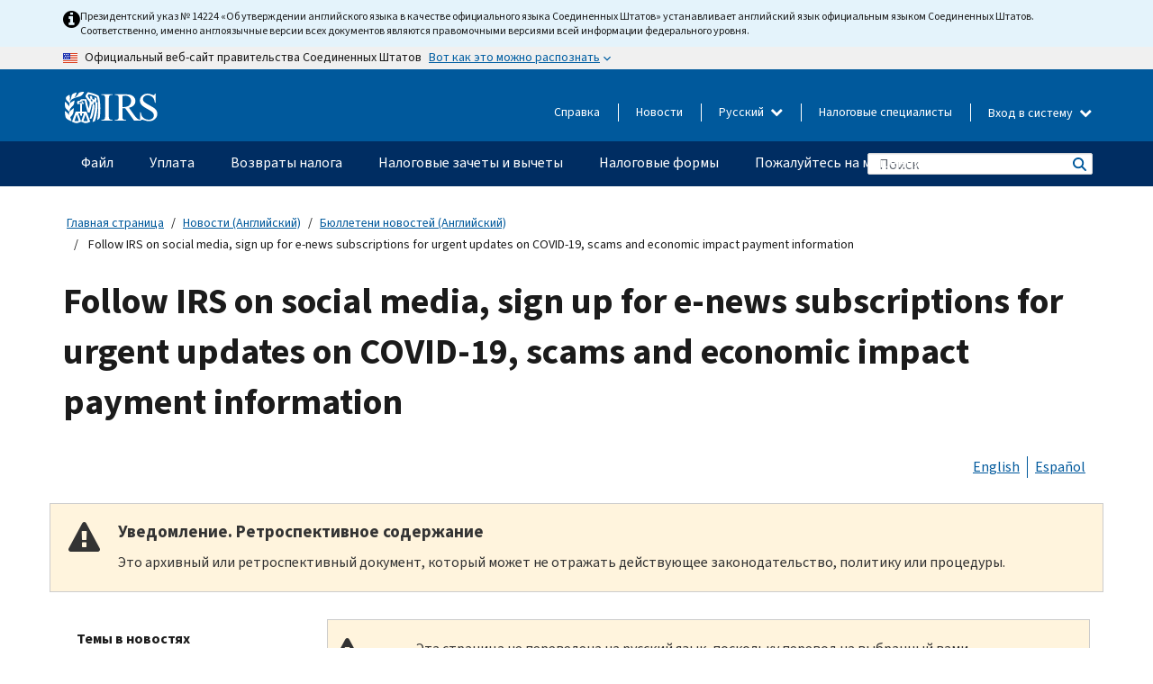

--- FILE ---
content_type: text/html; charset=UTF-8
request_url: https://www.irs.gov/ru/newsroom/follow-irs-on-social-media-sign-up-for-e-news-subscriptions-for-urgent-updates-on-covid-19-scams-and-economic-impact-payment-information
body_size: 21029
content:
<!DOCTYPE html>
<html  lang="ru" dir="ltr" prefix="content: http://purl.org/rss/1.0/modules/content/  dc: http://purl.org/dc/terms/  foaf: http://xmlns.com/foaf/0.1/  og: http://ogp.me/ns#  rdfs: http://www.w3.org/2000/01/rdf-schema#  schema: http://schema.org/  sioc: http://rdfs.org/sioc/ns#  sioct: http://rdfs.org/sioc/types#  skos: http://www.w3.org/2004/02/skos/core#  xsd: http://www.w3.org/2001/XMLSchema# ">
  <head>
    <meta charset="utf-8" />
<meta name="description" content="IR-2020-65, April 3, 2020 — The Internal Revenue Service reminded taxpayers, businesses, tax professionals and others to follow the agency’s official social media accounts and email subscription lists to get urgent information on COVID-19 and economic impact payments." />
<meta name="abstract" content="IR-2020-65, April 3, 2020 — The Internal Revenue Service reminded taxpayers, businesses, tax professionals and others to follow the agency’s official social media accounts and email subscription lists to get urgent information on COVID-19 and economic impact payments." />
<meta name="robots" content="noindex, nofollow" />
<meta name="rights" content="United States Internal Revenue Services" />
<meta property="og:image:url" content="https://www.irs.gov/pub/image/logo_small.jpg" />
<meta property="og:image:type" content="image/jpeg" />
<meta property="og:image:alt" content="IRS logo" />
<meta name="twitter:card" content="summary" />
<meta name="twitter:title" content="Follow IRS on social media, sign up for e-news subscriptions for urgent updates on COVID-19, scams and economic impact payment information | Internal Revenue Service" />
<meta name="twitter:description" content="IR-2020-65, April 3, 2020 — The Internal Revenue Service reminded taxpayers, businesses, tax professionals and others to follow the agency’s official social media accounts and email subscription lists to get urgent information on COVID-19 and economic impact payments." />
<meta name="twitter:image" content="https://www.irs.gov/pub/image/logo_small.jpg" />
<meta name="twitter:image:alt" content="IRS logo" />
<meta name="Generator" content="Drupal 10 (https://www.drupal.org)" />
<meta name="MobileOptimized" content="width" />
<meta name="HandheldFriendly" content="true" />
<meta name="viewport" content="width=device-width, initial-scale=1.0" />
<script type="application/ld+json">{
    "@context": "https://schema.org",
    "@graph": [
        {
            "name": "Follow IRS on social media, sign up for e-news subscriptions for urgent updates on COVID-19, scams and economic impact payment information",
            "datePosted": "2020-04-03T10:12:05-0400"
        }
    ]
}</script>
<meta name="audience" content="NULL" />
<meta name="irsStandard-type" content="News Release" />
<meta name="uniqueID" content="77181" />
<meta name="isHistorical" content="yes" />
<meta name="historical-date" content="2024-01-11" />
<meta name="changed" content="1748568474" />
<meta name="topic" content="NULL" />
<meta name="guidance" content="NULL" />
<meta name="channel" content="NULL" />
<meta name="organization" content="NULL" />
<meta name="otID" content="NULL" />
<meta name="prod_SEID" content="dv0pb" />
<link rel="icon" href="/themes/custom/pup_base/favicon.ico" type="image/vnd.microsoft.icon" />
<link rel="alternate" hreflang="en" href="https://www.irs.gov/newsroom/follow-irs-on-social-media-sign-up-for-e-news-subscriptions-for-urgent-updates-on-covid-19-scams-and-economic-impact-payment-information" />
<link rel="alternate" hreflang="es" href="https://www.irs.gov/es/newsroom/follow-irs-on-social-media-sign-up-for-e-news-subscriptions-for-urgent-updates-on-covid-19-scams-and-economic-impact-payment-information" />
<link rel="canonical" href="https://www.irs.gov/newsroom/follow-irs-on-social-media-sign-up-for-e-news-subscriptions-for-urgent-updates-on-covid-19-scams-and-economic-impact-payment-information" />
<link rel="shortlink" href="https://www.irs.gov/node/77181" />
<script>window.a2a_config=window.a2a_config||{};a2a_config.callbacks=[];a2a_config.overlays=[];a2a_config.templates={};</script>

    <title>Follow IRS on social media, sign up for e-news subscriptions for urgent updates on COVID-19, scams and economic impact payment information | Internal Revenue Service</title>
    <link rel="stylesheet" media="all" href="/pub/css/css_HbV3MbI47vSh5Y5TB15d5BW0ZHcF9M9-GkLoHYkpgCc.css?delta=0&amp;language=ru&amp;theme=pup_irs&amp;include=[base64]" />
<link rel="stylesheet" media="all" href="/pub/css/css_yZKZQeQr-6FrHttDTNN7zbNgJyap3lvwbJyU-3QfwV8.css?delta=1&amp;language=ru&amp;theme=pup_irs&amp;include=[base64]" />
<link rel="stylesheet" media="print" href="/pub/css/css_xEYcgzIIMA7tFIeVzSOrKRPyoYDIuxzHyZ88T5D_SPY.css?delta=2&amp;language=ru&amp;theme=pup_irs&amp;include=[base64]" />
<link rel="stylesheet" media="all" href="/pub/css/css_EbWGjClhsStXbsvwOq9iT6yGxHCg86ApUzr4bYwsoHk.css?delta=3&amp;language=ru&amp;theme=pup_irs&amp;include=[base64]" />

    <script type="application/json" data-drupal-selector="drupal-settings-json">{"path":{"baseUrl":"\/","pathPrefix":"ru\/","currentPath":"node\/77181","currentPathIsAdmin":false,"isFront":false,"currentLanguage":"ru"},"pluralDelimiter":"\u0003","suppressDeprecationErrors":true,"gtag":{"tagId":"","consentMode":false,"otherIds":[],"events":[],"additionalConfigInfo":[]},"ajaxPageState":{"libraries":"[base64]","theme":"pup_irs","theme_token":null},"ajaxTrustedUrl":{"\/ru\/site-index-search":true},"gtm":{"tagId":null,"settings":{"data_layer":"dataLayer","include_environment":false},"tagIds":["GTM-KV978ZL"]},"dataLayer":{"defaultLang":"en","languages":{"en":{"id":"en","name":"English","direction":"ltr","weight":-10},"es":{"id":"es","name":"Spanish","direction":"ltr","weight":-9},"zh-hans":{"id":"zh-hans","name":"Chinese, Simplified","direction":"ltr","weight":-8},"zh-hant":{"id":"zh-hant","name":"Chinese, Traditional","direction":"ltr","weight":-7},"ko":{"id":"ko","name":"Korean","direction":"ltr","weight":-6},"ru":{"id":"ru","name":"Russian","direction":"ltr","weight":-5},"vi":{"id":"vi","name":"Vietnamese","direction":"ltr","weight":-4},"ht":{"id":"ht","name":"Haitian Creole","direction":"ltr","weight":-3}}},"data":{"extlink":{"extTarget":false,"extTargetAppendNewWindowLabel":"(opens in a new window)","extTargetNoOverride":false,"extNofollow":false,"extTitleNoOverride":false,"extNoreferrer":false,"extFollowNoOverride":false,"extClass":"ext","extLabel":"(link is external)","extImgClass":true,"extSubdomains":true,"extExclude":"","extInclude":"","extCssExclude":".paragraph--type--social-media-footer, .btn-primary, .btn-secondary","extCssInclude":"","extCssExplicit":"","extAlert":false,"extAlertText":"This link will take you to an external web site. We are not responsible for their content.","extHideIcons":false,"mailtoClass":"mailto","telClass":"","mailtoLabel":"(link sends email)","telLabel":"(link is a phone number)","extUseFontAwesome":true,"extIconPlacement":"append","extPreventOrphan":false,"extFaLinkClasses":"fa fa-external-link fa-external-link-alt","extFaMailtoClasses":"fa fa-envelope-o","extAdditionalLinkClasses":"","extAdditionalMailtoClasses":"","extAdditionalTelClasses":"","extFaTelClasses":"fa fa-phone","whitelistedDomains":[],"extExcludeNoreferrer":""}},"bootstrap":{"forms_has_error_value_toggle":1,"modal_animation":1,"modal_backdrop":"true","modal_focus_input":1,"modal_keyboard":1,"modal_select_text":1,"modal_show":1,"modal_size":"","popover_enabled":1,"popover_animation":1,"popover_auto_close":1,"popover_container":"body","popover_content":"","popover_delay":"0","popover_html":0,"popover_placement":"right","popover_selector":"","popover_title":"","popover_trigger":"click","tooltip_enabled":1,"tooltip_animation":1,"tooltip_container":"body","tooltip_delay":"0","tooltip_html":0,"tooltip_placement":"auto left","tooltip_selector":"","tooltip_trigger":"hover"},"accordion_menus":{"accordion_closed":{"main_mobile":"main_mobile"}},"chosen":{"selector":"select:not(:hidden,[id*=\u0027edit-state\u0027],[id^=\u0022views-form-user-admin-people-page\u0022] #edit-action)","minimum_single":25,"minimum_multiple":20,"minimum_width":200,"use_relative_width":false,"options":{"disable_search":false,"disable_search_threshold":0,"allow_single_deselect":false,"add_helper_buttons":false,"search_contains":true,"placeholder_text_multiple":"Choose some option","placeholder_text_single":"Choose an option","no_results_text":"No results match","max_shown_results":null,"inherit_select_classes":true}},"search_api_autocomplete":{"pup_site_index_search":{"delay":600,"auto_submit":true,"min_length":3}},"ajax":[],"user":{"uid":0,"permissionsHash":"a8bc380c6e4e686aded8ae0b2ef5e6ad03a865beea587aa9d6f35a3ea33ac02a"}}</script>
<script src="/pub/js/js_SvGSEFYsOpQP3gNDbKkK7uDwPRO6RaaM0kKXI3eIPv4.js?scope=header&amp;delta=0&amp;language=ru&amp;theme=pup_irs&amp;include=[base64]"></script>
<script src="/modules/contrib/google_tag/js/gtag.js?t8wt2x"></script>
<script src="/modules/contrib/google_tag/js/gtm.js?t8wt2x"></script>

  </head>
  <body class="path-node page-node-type-pup-article has-glyphicons lang-ru">
    <a href="#main-content" class="visually-hidden focusable skip-link">
      Skip to main content
    </a>
    <noscript><iframe src="https://www.googletagmanager.com/ns.html?id=GTM-KV978ZL"
                  height="0" width="0" style="display:none;visibility:hidden"></iframe></noscript>

    <div id='mobile-clickable-overlay' class='mobile-menu-overlay'></div>
      <div class="dialog-off-canvas-main-canvas" data-off-canvas-main-canvas>
    


<header id="navbar" role="banner">

  
  
          
    
    
          <div class="pup-header_official">
        <div class="container header-official-message">
          <div class="inline-official">
              <div class="region region-header-official">
    

 

<section id="block-pup-irs-eo14224englishlanguagealert" data-block-plugin-id="block_content:09a643af-7ed5-47ba-bacc-af9fb6e1da0f" class="block block-block-content block-block-content09a643af-7ed5-47ba-bacc-af9fb6e1da0f clearfix">
  
    

      
            <div class="field field--name-body field--type-text-with-summary field--label-hidden field--item"><!-- BEGIN: Full-width Blue Alert Banner without Left Accent -->
<div class="blue-alert-wrap">
  <div class="blue-alert-bg" aria-hidden="true"></div>

  <div class="blue-alert">
    <i class="fa fa-info-circle" aria-hidden="true" style="font-size: 22px; color: black;"></i>
    <div class="blue-alert__text">
Президентский указ № 14224 «Об утверждении английского языка в качестве официального языка Соединенных Штатов» устанавливает английский язык официальным языком Соединенных Штатов. Соответственно, именно англоязычные версии всех документов являются правомочными версиями всей информации федерального уровня.   
    </div>
  </div>
</div>

<style>
/* Wrapper */
.blue-alert-wrap {
  position: relative;
  isolation: isolate;
}

/* Full-width light blue background (no accent stripe) */
.blue-alert-bg {
  position: absolute;
  top: 0;
  left: 50%;
  transform: translateX(-50%);
  width: 100vw;
  height: 100%;
  background-color: #e4f3fb; /* uniform light blue */
  pointer-events: none;
  z-index: -1;
}

/* Content container */
.blue-alert {
  max-width: 1440px;
  margin: 0 auto;
  padding: 10px 20px;
  display: flex;
  align-items: flex-start;
  gap: 12px;
  flex-wrap: wrap;
  text-align: left;

  font-family: "Source Sans Pro", Arial, sans-serif;
  font-size: 12px;
  line-height: 16px;
  color: #1b1b1b;
  background: transparent;
}

/* Text */
.blue-alert__text {
  flex: 1;
  white-space: normal;
  word-break: break-word;
}

@media (max-width: 640px) {
  .blue-alert {
    max-width: 390px;
    font-size: 12px;
    line-height: 16px;
    padding-top: 8px;
    padding-bottom: 8px;
    padding-left: 14px;   /* will not be overridden */
    padding-right: 20px;  /* will not be overridden */
  }
    .blue-alert__text {
    flex: 1;
    white-space: normal;
    word-break: break-word;
    }
}

/* override LEFT padding on desktop only */
@media (min-width: 641px) {
  .blue-alert {
    padding-left: 0 !important;
  }
}
</style>
<!-- END -->
</div>
      
  </section>

<section class="usa-banner" aria-label="Официальный веб-сайт правительства США">
  <header class="usa-banner__header">
    <div class="us-flag">
      <img class="usa-banner__flag" src="/themes/custom/pup_base/images/us_flag_small.png" alt="" aria-hidden="true">
    </div>
    <div class="official-text" aria-hidden="true">
      <p class="usa-banner__header-text">Официальный веб-сайт правительства Соединенных Штатов</p>
      <p class="usa-banner__header-action">Вот как это можно распознать</p>
    </div>
    <button class="usa-banner__button" aria-expanded="false" aria-controls="gov-info"><span>Вот как это можно распознать</span></button>
  </header>
  <div id="gov-info" class="usa-banner__content" hidden>
    <div class="row">
      <div class="usa-banner__guidance col-12 col-sm-6">
        <img class="usa-banner__icon" src="/themes/custom/pup_base/images/icon-dot-gov.svg" alt="" aria-hidden="true">
        <div class="usa-media-block__body">
          <p><strong>
          Официальные  веб-сайты используют .gov
          </strong></p><p>
          Веб-сайт, имеющий окончание <strong>.gov</strong> принадлежит официальной правительственной организации  Соединенных Штатов.
          </p>
        </div>
      </div>
      <div class="usa-banner__guidance col-12 col-sm-6">
        <img class="usa-banner__icon" src="/themes/custom/pup_base/images/icon-https.svg" alt="" aria-hidden="true">
        <div class="usa-banner__body">
          <p><strong>Защищенные веб-сайты,  имеющие окончание .gov, используют HTTPS</strong></p>
            <p>
            <strong>Замок</strong>
            (<img class="usa-banner__sm-icon" src="/themes/custom/pup_base/images/lock.svg" title="Замок" alt="Значок закрытого замка">)
            или <strong>https://</strong> означает, что вы безопасно подключились к веб-сайту, имеющему окончание .gov. Делитесь конфиденциальной информацией только на официальных, безопасных веб-сайтах.
            </p>
        </div>
      </div>
    </div>
  </div>
</section>
  </div>

          </div>
        </div>
      </div>
    
    <div class="pup-header-main">
      <div class="container">
        <div class="row pup-header-main__content">
          
                                        
                                        <div class="col-xs-2 col-md-1 no-gutter pup-header-content-lt">
                    <div class="region region-header-left">
                <a class="logo navbar-btn pull-left" href="/ru" title="домашняя страница" rel="home">
            <img src="/themes/custom/pup_base/IRS-Logo.svg" alt="домашняя страница" />
            <img class="print-logo" src="/themes/custom/pup_irs/images/logo-print.svg" alt="домашняя страница" aria-hidden="true" />
        </a>
            
  </div>

                </div>
              
              
              <div class="col-md-11 hidden-xs hidden-sm pup-header-content-rt">
                  <div class="region region-header-right">
    
<div class="language-switcher-language-url block block-language block-language-blocklanguage-interface clearfix" id="block-languageswitcher" data-block-plugin-id="language_block:language_interface">
  
    
  
        <div class="dropdown pup-switch-hidden">
    <button class="btn btn-default dropdown-toggle languageSwitcher" type="button" id="languageSwitcher" data-toggle="dropdown" aria-expanded="false">
      Русский
      <i class="fa fa-chevron-down"></i>
    </button>
    <ul class="dropdown-menu" data-block="languageswitcher"><li hreflang="en" data-drupal-link-system-path="node/77181" class="en"><a href="/newsroom/follow-irs-on-social-media-sign-up-for-e-news-subscriptions-for-urgent-updates-on-covid-19-scams-and-economic-impact-payment-information" class="language-link" lang="en" hreflang="en" data-drupal-link-system-path="node/77181">English</a></li><li hreflang="es" data-drupal-link-system-path="node/77181" class="es"><a href="/es/newsroom/follow-irs-on-social-media-sign-up-for-e-news-subscriptions-for-urgent-updates-on-covid-19-scams-and-economic-impact-payment-information" class="language-link" lang="es" hreflang="es" data-drupal-link-system-path="node/77181">Español</a></li><li hreflang="zh-hans" data-drupal-link-system-path="node/77181" class="zh-hans"><a href="/zh-hans/newsroom/follow-irs-on-social-media-sign-up-for-e-news-subscriptions-for-urgent-updates-on-covid-19-scams-and-economic-impact-payment-information" class="language-link" lang="zh-hans" hreflang="zh-hans" data-drupal-link-system-path="node/77181">中文 (简体)</a></li><li hreflang="zh-hant" data-drupal-link-system-path="node/77181" class="zh-hant"><a href="/zh-hant/newsroom/follow-irs-on-social-media-sign-up-for-e-news-subscriptions-for-urgent-updates-on-covid-19-scams-and-economic-impact-payment-information" class="language-link" lang="zh-hant" hreflang="zh-hant" data-drupal-link-system-path="node/77181">中文 (繁體)</a></li><li hreflang="ko" data-drupal-link-system-path="node/77181" class="ko"><a href="/ko/newsroom/follow-irs-on-social-media-sign-up-for-e-news-subscriptions-for-urgent-updates-on-covid-19-scams-and-economic-impact-payment-information" class="language-link" lang="ko" hreflang="ko" data-drupal-link-system-path="node/77181">한국어</a></li><li hreflang="vi" data-drupal-link-system-path="node/77181" class="vi"><a href="/vi/newsroom/follow-irs-on-social-media-sign-up-for-e-news-subscriptions-for-urgent-updates-on-covid-19-scams-and-economic-impact-payment-information" class="language-link" lang="vi" hreflang="vi" data-drupal-link-system-path="node/77181">Tiếng Việt</a></li><li hreflang="ht" data-drupal-link-system-path="node/77181" class="ht"><a href="/ht/newsroom/follow-irs-on-social-media-sign-up-for-e-news-subscriptions-for-urgent-updates-on-covid-19-scams-and-economic-impact-payment-information" class="language-link" lang="ht" hreflang="ht" data-drupal-link-system-path="node/77181">Kreyòl ayisyen</a></li></ul>
    </div>

    </div>

<nav role="navigation" aria-labelledby="block-pup-irs-informationmenu-2-menu" id="block-pup-irs-informationmenu-2" data-block-plugin-id="system_menu_block:pup-info-menu" class="pup-nav-ru">
            
  <h2 class="visually-hidden" id="block-pup-irs-informationmenu-2-menu">Information Menu</h2>
  

                  <ul data-block="pup_irs_informationmenu_2" class="menu menu--pup-info-menu nav">
                      <li class="first">
                                                          <a href="/ru/help/let-us-help-you" title="Справка" data-drupal-link-system-path="node/16916">Справка</a>
                        </li>
                      <li>
                                                          <a href="/ru/newsroom" title="Новости" data-drupal-link-system-path="node/19646">Новости</a>
                        </li>
                      <li>
                                                          <a href="/ru/tax-professionals" data-drupal-link-system-path="node/11">Налоговые специалисты</a>
                        </li>
                      <li class="expanded dropdown last">
                                                                                            <span class="navbar-text dropdown-toggle" data-toggle="dropdown">Вход в систему <span class="caret"></span></span>
                                <ul data-block="pup_irs_informationmenu_2" class="dropdown-menu">
                      <li class="first">
                                                          <a href="https://sa.www4.irs.gov/ola//ru" class="btn btn-primary">Физическое лицо</a>
                        </li>
                      <li>
                                                          <a href="https://sa.www4.irs.gov/bola//ru" class="btn btn-primary">Компания</a>
                        </li>
                      <li>
                                                          <a href="https://sa.www4.irs.gov/taxpro//ru" class="btn btn-primary">Налоговый специалист</a>
                        </li>
                      <li>
                  
            <div class="field field--name-body field--type-text-with-summary field--label-hidden field--item"><h2>Доступ к вашей налоговой информации через учётную запись IRS</h2>

<ul class="signin-content-checkmarks">
	<li>Возвраты</li>
	<li>Платежи</li>
	<li>Налоговые документы</li>
</ul>
</div>
      
              </li>
                      <li class="last">
                                                          <a href="/ru/your-account" class="btn btn-primary" data-drupal-link-system-path="node/126776">Завести аккаунт</a>
                        </li>
        </ul>
      
                        </li>
        </ul>
      

  </nav>

  </div>

              </div>
              
                            <div class="col-xs-10 hidden-md hidden-lg no-gutter">
                <ul class="pup-header-mobile-menu pull-right">
                  <li>
                    <button type="button" id="pup-mobile-navbar-searchBtn" class="btn btn-link pup-header-mobile-menu__searchBtn" data-target="#navbar-collapse" aria-expanded="false" aria-controls="navbar-collapse">
                      Поиск
                    </button>
                  </li>
                                      <li id="pup-mobile-navbar-infoBtn" class="pup-header-mobile-menu__infoBtn" data-close-text="Закрыть">
                        <div class="region region-help-menu-mobile">
                <ul data-block="helpmenumobile" class="menu menu--help-menu-mobile nav">
                      <li class="expanded dropdown first last">
                                                                                            <span class="navbar-text dropdown-toggle" data-toggle="dropdown">Вход в систему <span class="caret"></span></span>
                                <ul data-block="helpmenumobile" class="dropdown-menu">
                      <li class="first">
                                                          <a href="https://sa.www4.irs.gov/ola//ru" class="btn btn-primary">Физическое лицо</a>
                        </li>
                      <li>
                                                          <a href="https://sa.www4.irs.gov/bola//ru" class="btn btn-primary">Компания</a>
                        </li>
                      <li>
                                                          <a href="https://sa.www4.irs.gov/taxpro//ru" class="btn btn-primary">Налоговый специалист</a>
                        </li>
                      <li>
                  
            <div class="field field--name-body field--type-text-with-summary field--label-hidden field--item"><h2>Доступ к вашей налоговой информации через учётную запись IRS</h2>

<ul class="signin-content-checkmarks">
	<li>Возвраты</li>
	<li>Платежи</li>
	<li>Налоговые документы</li>
</ul>
</div>
      
              </li>
                      <li class="last">
                                                          <a href="/ru/your-account" class="btn btn-primary" data-drupal-link-system-path="node/126776">Завести аккаунт</a>
                        </li>
        </ul>
      
                        </li>
        </ul>
      


  </div>

                    </li>
                                    <li>
                    <button type="button" id="pup-mobile-navbar-menuBtn" class="btn btn-link pup-header-mobile-menu__menuBtn mobile-menu-icon" data-target="#pup-header-nav-collapse">
                      Меню
                    </button>
                  </li>
                </ul>
              </div>
          

        </div>       </div>
              <div id="navbar-collapse" class="collapse hidden-md hidden-lg">
            <div class="region region-search-form-collapsible">
      <div class="pup-site-header-search-block pup-search-box-hidden">
            <div class="pup-site-header-search-block__searchfield">
        
<form data-block="exposedformpup_site_index_searchsite_search_srt_relevance_4" action="/ru/site-index-search" method="get" id="views-exposed-form-pup-site-index-search-site-search-srt-relevance" accept-charset="UTF-8" novalidate>
  <div  class="form--inline form-inline clearfix">
  








<div class="form-item form-group js-form-item form-type-search-api-autocomplete js-form-type-search-api-autocomplete form-item-search js-form-item-search form-autocomplete">


    
    
            <label for="search-main-mobile" class="control-label">Search</label>
    
    <div class="input-group"><input placeholder="Поиск" aria-label="Поиск" data-drupal-selector="edit-search" data-search-api-autocomplete-search="pup_site_index_search" class="form-autocomplete form-text form-control" data-autocomplete-path="/ru/search_api_autocomplete/pup_site_index_search?display=site_search_srt_relevance&amp;&amp;filter=search" type="text" id="search-main-mobile" name="search" value="" size="30" maxlength="128"/><span class="input-group-addon"><span class="icon glyphicon glyphicon-refresh ajax-progress ajax-progress-throbber" aria-hidden="true"></span></span></div>

    

</div>









<div class="form-item form-group js-form-item form-type-select js-form-type-select form-item-field-pup-historical-1 js-form-item-field-pup-historical-1">


    
    
            <label for="edit-field-pup-historical-1" class="control-label">Include Historical Content</label>
    
    <div class="select-style select-wrapper">
  <select data-drupal-selector="edit-field-pup-historical-1" class="form-select form-control" id="edit-field-pup-historical-1" name="field_pup_historical_1"><option value="All">- любой -</option><option value="1" selected="selected">No</option></select>
</div>

    

</div>









<div class="form-item form-group js-form-item form-type-select js-form-type-select form-item-field-pup-historical js-form-item-field-pup-historical">


    
    
            <label for="edit-field-pup-historical" class="control-label">Include Historical Content</label>
    
    <div class="select-style select-wrapper">
  <select data-drupal-selector="edit-field-pup-historical" class="form-select form-control" id="edit-field-pup-historical" name="field_pup_historical"><option value="All">- любой -</option><option value="1" selected="selected">No</option></select>
</div>

    

</div>
<div data-drupal-selector="edit-actions" class="form-actions form-group js-form-wrapper form-wrapper" id="edit-actions"><button title="Поиск" data-drupal-selector="edit-submit-pup-site-index-search" class="button js-form-submit form-submit btn-primary btn icon-before" type="submit" id="edit-submit-pup-site-index-search" value="Поиск"><span class="icon glyphicon glyphicon-search" aria-hidden="true"></span>
Поиск</button></div>

</div>

</form>
      </div>
      </div>

  </div>

        </div>
          </div> 
          <div class="header-nav hidden-xs hidden-sm">
          <div class="container-fluid">
              <div class="region region-site-navigation">
    <nav role="navigation" aria-labelledby="block-mainnavigationmobile-2-menu" id="block-mainnavigationmobile-2" data-block-plugin-id="system_menu_block:main_mobile">
            
  <h2 class="visually-hidden" id="block-mainnavigationmobile-2-menu">Главное меню</h2>
  

        


              <a id="stickyNavLogo" class="logo navbar-btn pull-left" href="/ru" title="Home" rel="home">
        <img src="/themes/custom/pup_base/IRS-Logo.svg" alt="Home">
      </a>
      <ul data-block="mainnavigationmobile_2" class="menu nav" id="accessible-megamenu-navigation">
                                                                      <li class="expanded megamenu-top-nav-item dropdown">	
          <a href="/ru/filing" aria-controls="accessible-megamenu-fayl-submenu" aria-expanded="false" aria-label="Файл menu has additional options. Use the spacebar to open the Файл sub menu or enter to navigate to the Файл page." role="application" id="accessible-megamenu-nav-item-0">Файл</a>
                                  <ul data-block="mainnavigationmobile_2" class="menu dropdown-menu" id="accessible-megamenu-fayl-submenu" aria-expanded="false" aria-hidden="true" aria-labelledby="accessible-megamenu-nav-item-0" role="region">
       <div class="mega-menu-container">
                                                                                            <li><a href="/ru/filing" class="mobile-only-text" id="accessible-megamenu-fayl-submenu-0" data-drupal-link-system-path="node/19656">Обзор</a>
                          </li>
                                                                                      <div class="mega-menu-column">
                                                                  <li><span class="mega-menu-column-header" id="accessible-megamenu-fayl-submenu-1">ИНФОРМАЦИЯ ДЛЯ</span>
                          </li>
                                                                                          <li><a href="/ru/individual-tax-filing" id="accessible-megamenu-fayl-submenu-2" data-drupal-link-system-path="node/142191">Физические лица</a>
                          </li>
                                                                                          <li><a href="/ru/businesses" id="accessible-megamenu-fayl-submenu-3" data-drupal-link-system-path="node/18976">Компания и самозанятое лицо</a>
                          </li>
                                                                                          <li><a href="/ru/charities-and-nonprofits" id="accessible-megamenu-fayl-submenu-4" data-drupal-link-system-path="node/58461">Благотворительные и некоммерческие организации</a>
                          </li>
                                                                                          <li><a href="/ru/individuals/international-taxpayers" id="accessible-megamenu-fayl-submenu-5" data-drupal-link-system-path="node/19696">Лица, имеющего источники дохода за рубежом</a>
                          </li>
                                                                                          <li><a href="/ru/retirement-plans" id="accessible-megamenu-fayl-submenu-6" data-drupal-link-system-path="node/19741">Пенсионные планы</a>
                          </li>
                                                                                          <li><a href="/ru/government-entities" id="accessible-megamenu-fayl-submenu-7" data-drupal-link-system-path="node/19586">Органы власти и облигации, не облагаемые налогом</a>
                          </li>
                                                                                          <li><a href="/ru/government-entities/indian-tribal-governments" id="accessible-megamenu-fayl-submenu-8" data-drupal-link-system-path="node/19601">Индейские племенные органы власти</a>
                          </li>
                                                                </div>
                                                  <div class="mega-menu-column">
                                                                  <li><span class="mega-menu-column-header" id="accessible-megamenu-fayl-submenu-9">ПОДАЧА НАЛОГОВЫХ ДЕКЛАРАЦИЙ ФИЗИЧЕСКИМИ ЛИЦАМИ</span>
                          </li>
                                                                                          <li><a href="/ru/filing/individuals/how-to-file" id="accessible-megamenu-fayl-submenu-10" data-drupal-link-system-path="node/22856">Как подавать налоговую декларацию</a>
                          </li>
                                                                                          <li><a href="/ru/filing/individuals/when-to-file" id="accessible-megamenu-fayl-submenu-11" data-drupal-link-system-path="node/22726">Когда подавать налоговую декларацию</a>
                          </li>
                                                                                          <li><a href="/ru/filing/where-to-file-tax-returns-addresses-listed-by-return-type" id="accessible-megamenu-fayl-submenu-12" data-drupal-link-system-path="node/2442">Куда подавать налоговую декларацию</a>
                          </li>
                                                                                          <li><a href="/ru/filing/individuals/update-my-information" id="accessible-megamenu-fayl-submenu-13" data-drupal-link-system-path="node/22861">Обновите свои данные</a>
                          </li>
                                                                </div>
                                                  <div class="mega-menu-column">
                                                                  <li><span class="mega-menu-column-header" id="accessible-megamenu-fayl-submenu-14">АКТУАЛЬНЫЕ ВОПРОСЫ</span>
                          </li>
                                                                                          <li><a href="/ru/individuals/get-transcript" id="accessible-megamenu-fayl-submenu-15" data-drupal-link-system-path="node/136676">Налоговая запись (выписка)</a>
                          </li>
                                                                                          <li><a href="/ru/businesses/small-businesses-self-employed/get-an-employer-identification-number" id="accessible-megamenu-fayl-submenu-16" data-drupal-link-system-path="node/17153">Идентификационный номер работодателя (EIN)</a>
                          </li>
                                                                                          <li><a href="/ru/filing/file-an-amended-return" id="accessible-megamenu-fayl-submenu-17" data-drupal-link-system-path="node/128551">Подайте декларацию с поправками</a>
                          </li>
                                                                                          <li><a href="/ru/identity-theft-fraud-scams/get-an-identity-protection-pin" id="accessible-megamenu-fayl-submenu-18" data-drupal-link-system-path="node/16696">Индивидуальный номер для защиты персональных данных (IP PIN)</a>
                          </li>
                      </div>
    
                </div>
        </ul>
      
            </li>
                                                                    <li class="expanded megamenu-top-nav-item dropdown">	
          <a href="/ru/payments" aria-controls="accessible-megamenu-uplata-submenu" aria-expanded="false" aria-label="Уплата menu has additional options. Use the spacebar to open the Уплата sub menu or enter to navigate to the Уплата page." role="application" id="accessible-megamenu-nav-item-1">Уплата</a>
                                  <ul data-block="mainnavigationmobile_2" class="menu dropdown-menu" id="accessible-megamenu-uplata-submenu" aria-expanded="false" aria-hidden="true" aria-labelledby="accessible-megamenu-nav-item-1" role="region">
       <div class="mega-menu-container">
                                                                                            <li><a href="/ru/payments" class="mobile-only-text" id="accessible-megamenu-uplata-submenu-0" data-drupal-link-system-path="node/19551">Обзор</a>
                          </li>
                                                                                      <div class="mega-menu-column">
                                                                  <li><span class="mega-menu-column-header" id="accessible-megamenu-uplata-submenu-1">УПЛАТА С ПОМОЩЬЮ</span>
                          </li>
                                                                                          <li><a href="/ru/payments/direct-pay-with-bank-account" id="accessible-megamenu-uplata-submenu-2" data-drupal-link-system-path="node/10224">Банковский счет (прямая уплата)</a>
                          </li>
                                                                                          <li><a href="/ru/payments/online-payment-agreement-application" id="accessible-megamenu-uplata-submenu-3" data-drupal-link-system-path="node/16716">Программа уплаты (соглашение об уплате в рассрочку</a>
                          </li>
                                                                                          <li><a href="/ru/payments/eftps-the-electronic-federal-tax-payment-system" id="accessible-megamenu-uplata-submenu-4" data-drupal-link-system-path="node/15488">Электронная система уплаты федеральных налогов (EFTPS)</a>
                          </li>
                                                                </div>
                                                  <div class="mega-menu-column">
                                                                  <li><span class="mega-menu-column-header" id="accessible-megamenu-uplata-submenu-5">АКТУАЛЬНЫЕ ВОПРОСЫ</span>
                          </li>
                                                                                          <li><a href="/ru/your-account" id="accessible-megamenu-uplata-submenu-6" data-drupal-link-system-path="node/126776">Ваш онлайн-счет</a>
                          </li>
                                                                                          <li><a href="/ru/individuals/tax-withholding-estimator" id="accessible-megamenu-uplata-submenu-7" data-drupal-link-system-path="node/107181">Средство оценки удержанного налога Налогового управление США (IRS)</a>
                          </li>
                                                                                          <li><a href="/ru/businesses/small-businesses-self-employed/estimated-taxes" id="accessible-megamenu-uplata-submenu-8" data-drupal-link-system-path="node/17135">Расчетный налог</a>
                          </li>
                                                                                          <li><a href="/ru/payments/penalties" id="accessible-megamenu-uplata-submenu-9" data-drupal-link-system-path="node/91826">Штрафы</a>
                          </li>
                      </div>
    
                </div>
        </ul>
      
            </li>
                                                                    <li class="expanded megamenu-top-nav-item dropdown">	
          <a href="/ru/refunds" aria-controls="accessible-megamenu-vozvraty-naloga-submenu" aria-expanded="false" aria-label="Возвраты налога menu has additional options. Use the spacebar to open the Возвраты налога sub menu or enter to navigate to the Возвраты налога page." role="application" id="accessible-megamenu-nav-item-2">Возвраты налога</a>
                                  <ul data-block="mainnavigationmobile_2" class="menu dropdown-menu" id="accessible-megamenu-vozvraty-naloga-submenu" aria-expanded="false" aria-hidden="true" aria-labelledby="accessible-megamenu-nav-item-2" role="region">
       <div class="mega-menu-container">
                                                                                            <li><a href="/ru/refunds" class="mobile-only-text" id="accessible-megamenu-vozvraty-naloga-submenu-0" data-drupal-link-system-path="node/130131">Обзор</a>
                          </li>
                                                                          <div class="mega-menu-column no-header-extra-padding">
                                                                  <li><a href="/ru/wheres-my-refund" class="mega-menu-column-header" id="accessible-megamenu-vozvraty-naloga-submenu-1" data-drupal-link-system-path="node/19556">Где мой возврат?</a>
                          </li>
                                                                                          <li><a href="/ru/refunds/get-your-refund-faster-tell-irs-to-direct-deposit-your-refund-to-one-two-or-three-accounts" id="accessible-megamenu-vozvraty-naloga-submenu-2" data-drupal-link-system-path="node/10971">Прямой вклад</a>
                          </li>
                                                                                          <li><a href="/ru/filing/wheres-my-amended-return" id="accessible-megamenu-vozvraty-naloga-submenu-3" data-drupal-link-system-path="node/17175">Где моя налоговая декларация с поправками?</a>
                          </li>
                      </div>
    
                </div>
        </ul>
      
            </li>
                                                                    <li class="expanded megamenu-top-nav-item dropdown">	
          <a href="/ru/credits-and-deductions" aria-controls="accessible-megamenu-nalogovye-zachety-i-vychety-submenu" aria-expanded="false" aria-label="Налоговые зачеты и вычеты menu has additional options. Use the spacebar to open the Налоговые зачеты и вычеты sub menu or enter to navigate to the Налоговые зачеты и вычеты page." role="application" id="accessible-megamenu-nav-item-3">Налоговые зачеты и вычеты</a>
                                  <ul data-block="mainnavigationmobile_2" class="menu dropdown-menu" id="accessible-megamenu-nalogovye-zachety-i-vychety-submenu" aria-expanded="false" aria-hidden="true" aria-labelledby="accessible-megamenu-nav-item-3" role="region">
       <div class="mega-menu-container">
                                                                                            <li><a href="/ru/credits-and-deductions" class="mobile-only-text" id="accessible-megamenu-nalogovye-zachety-i-vychety-submenu-0" data-drupal-link-system-path="node/80206">Обзор</a>
                          </li>
                                                                                      <div class="mega-menu-column">
                                                                  <li><span class="mega-menu-column-header" id="accessible-megamenu-nalogovye-zachety-i-vychety-submenu-1">ИНФОРМАЦИЯ ДЛЯ</span>
                          </li>
                                                                                          <li><a href="/ru/credits-and-deductions-for-individuals" title="Для вас и вашей семьи" id="accessible-megamenu-nalogovye-zachety-i-vychety-submenu-2" data-drupal-link-system-path="node/5">Физические лица</a>
                          </li>
              <li class="mega-menu-helper-text">
          <span class="desktop-only-text">
            Для вас и вашей семьи
          </span>
        </li>
                                                                                          <li><a href="/ru/credits-deductions/businesses" title="Стандартная ставка за пробег в милях и другая информация" id="accessible-megamenu-nalogovye-zachety-i-vychety-submenu-3" data-drupal-link-system-path="node/19941">Компания и самозанятое лицо</a>
                          </li>
              <li class="mega-menu-helper-text">
          <span class="desktop-only-text">
            Стандартная ставка за пробег в милях и другая информация
          </span>
        </li>
                                                                </div>
                                                  <div class="mega-menu-column">
                                                                  <li><span class="mega-menu-column-header" id="accessible-megamenu-nalogovye-zachety-i-vychety-submenu-4">АКТУАЛЬНЫЕ ВОПРОСЫ</span>
                          </li>
                                                                                          <li><a href="/ru/credits-deductions/individuals/earned-income-tax-credit-eitc" id="accessible-megamenu-nalogovye-zachety-i-vychety-submenu-5" data-drupal-link-system-path="node/18966">Налоговый зачет за заработанный доход (EITC)</a>
                          </li>
                                                                                          <li><a href="/ru/credits-deductions/individuals/child-tax-credit" id="accessible-megamenu-nalogovye-zachety-i-vychety-submenu-6" data-drupal-link-system-path="node/771">Налоговый зачет, выплачиваемый за ребенка</a>
                          </li>
                                                                                          <li><a href="/ru/credits-deductions/clean-vehicle-and-energy-credits" id="accessible-megamenu-nalogovye-zachety-i-vychety-submenu-7" data-drupal-link-system-path="node/126641">Зачеты за экологически чистые автомобили и энергоэффективность жилья</a>
                          </li>
                                                                                          <li><a href="/ru/help/ita/how-much-is-my-standard-deduction" id="accessible-megamenu-nalogovye-zachety-i-vychety-submenu-8" data-drupal-link-system-path="node/5229">Стандартный вычет</a>
                          </li>
                                                                                          <li><a href="/ru/retirement-plans" id="accessible-megamenu-nalogovye-zachety-i-vychety-submenu-9" data-drupal-link-system-path="node/19741">Пенсионные программы</a>
                          </li>
                      </div>
    
                </div>
        </ul>
      
            </li>
                                                                    <li class="expanded megamenu-top-nav-item dropdown">	
          <a href="/ru/forms-instructions" aria-controls="accessible-megamenu-nalogovye-formy-submenu" aria-expanded="false" aria-label="Налоговые формы menu has additional options. Use the spacebar to open the Налоговые формы sub menu or enter to navigate to the Налоговые формы page." role="application" id="accessible-megamenu-nav-item-4">Налоговые формы</a>
                                  <ul data-block="mainnavigationmobile_2" class="menu dropdown-menu" id="accessible-megamenu-nalogovye-formy-submenu" aria-expanded="false" aria-hidden="true" aria-labelledby="accessible-megamenu-nav-item-4" role="region">
       <div class="mega-menu-container">
                                                                                            <li><a href="/ru/forms-instructions" class="mobile-only-text" id="accessible-megamenu-nalogovye-formy-submenu-0" data-drupal-link-system-path="node/6">Обзор</a>
                          </li>
                                                                                      <div class="mega-menu-column">
                                                                  <li><span class="mega-menu-column-header" id="accessible-megamenu-nalogovye-formy-submenu-1">НАЛОГОВЫЕ ФОРМЫ И ИНСТРУКЦИИ</span>
                          </li>
                                                                                          <li><a href="/ru/forms-pubs/about-form-1040" title="Декларация о выплате индивидуального подоходного налога США" id="accessible-megamenu-nalogovye-formy-submenu-2" data-drupal-link-system-path="node/16022">Форма 1040 </a>
                          </li>
              <li class="mega-menu-helper-text">
          <span class="desktop-only-text">
            Декларация о выплате индивидуального подоходного налога США
          </span>
        </li>
                                                                                          <li><a href="/ru/node/100166" title="Инструкции к форме 1040" id="accessible-megamenu-nalogovye-formy-submenu-3" data-drupal-link-system-path="node/100166">Инструкции к форме 1040 </a>
                          </li>
              <li class="mega-menu-helper-text">
          <span class="desktop-only-text">
            Инструкции к форме 1040
          </span>
        </li>
                                                                                          <li><a href="/ru/forms-pubs/about-form-w-9" title="Запрос индивидуального идентификационного номера налогоплательщика (ITIN) и сертификации" id="accessible-megamenu-nalogovye-formy-submenu-4" data-drupal-link-system-path="node/15825">Форма W-9 </a>
                          </li>
              <li class="mega-menu-helper-text">
          <span class="desktop-only-text">
            Запрос индивидуального идентификационного номера налогоплательщика (ITIN) и сертификации
          </span>
        </li>
                                                                                          <li><a href="/ru/forms-pubs/about-form-4506-t" title="Запрос выписки из налоговой декларации" id="accessible-megamenu-nalogovye-formy-submenu-5" data-drupal-link-system-path="node/10554">Форма 4506-T</a>
                          </li>
              <li class="mega-menu-helper-text">
          <span class="desktop-only-text">
            Запрос выписки из налоговой декларации
          </span>
        </li>
                                                                </div>
                                      <div class="mega-menu-column extra-padding">
                                                                  <li><a href="/ru/forms-pubs/about-form-w-4" class="mega-menu-column-header" title="Сертификат о налоговых скидках наемного работника при начислении удержаний из заработной платы" id="accessible-megamenu-nalogovye-formy-submenu-6" data-drupal-link-system-path="node/15498">Форма W-4</a>
                          </li>
              <li class="mega-menu-helper-text">
          <span class="desktop-only-text">
            Сертификат о налоговых скидках наемного работника при начислении удержаний из заработной платы
          </span>
        </li>
                                                                                          <li><a href="/ru/forms-pubs/about-form-941" title="Квартальная Федеральная налоговая декларацию работодателя" id="accessible-megamenu-nalogovye-formy-submenu-7" data-drupal-link-system-path="node/53446">Форма 941</a>
                          </li>
              <li class="mega-menu-helper-text">
          <span class="desktop-only-text">
            Квартальная Федеральная налоговая декларацию работодателя
          </span>
        </li>
                                                                                          <li><a href="/ru/forms-pubs/about-form-w-2" title="Отчет о заработной плате и налогах" id="accessible-megamenu-nalogovye-formy-submenu-8" data-drupal-link-system-path="node/5737">Форма W-2</a>
                          </li>
              <li class="mega-menu-helper-text">
          <span class="desktop-only-text">
            Отчет о заработной плате и налогах
          </span>
        </li>
                                                                                          <li><a href="/ru/forms-pubs/about-form-9465" title="Запрос договора рассрочки" id="accessible-megamenu-nalogovye-formy-submenu-9" data-drupal-link-system-path="node/15532">Форма 9465</a>
                          </li>
              <li class="mega-menu-helper-text">
          <span class="desktop-only-text">
            Запрос договора рассрочки
          </span>
        </li>
                                                                </div>
                                                  <div class="mega-menu-column">
                                                                  <li><span class="mega-menu-column-header" id="accessible-megamenu-nalogovye-formy-submenu-10">АКТУАЛЬНЫЕ ВОПРОСЫ ДЛЯ НАЛОГОВЫХ СПЕЦИАЛИСТОВ</span>
                          </li>
                                                                                          <li><a href="/ru/forms-pubs/about-form-1040x" title="Декларация о выплате индивидуального подоходного налога США с внесенными поправками" id="accessible-megamenu-nalogovye-formy-submenu-11" data-drupal-link-system-path="node/19996">Форма 1040-X</a>
                          </li>
              <li class="mega-menu-helper-text">
          <span class="desktop-only-text">
            Декларация о выплате индивидуального подоходного налога США с внесенными поправками
          </span>
        </li>
                                                                                          <li><a href="/ru/forms-pubs/about-form-2848" title="Доверенность" id="accessible-megamenu-nalogovye-formy-submenu-12" data-drupal-link-system-path="node/15839">Форма 2848</a>
                          </li>
              <li class="mega-menu-helper-text">
          <span class="desktop-only-text">
            Доверенность
          </span>
        </li>
                                                                                          <li><a href="/ru/forms-pubs/about-form-w-7" title="Заявление на выдачу индивидуального идентификационного номера налогоплательщика (ITIN)" id="accessible-megamenu-nalogovye-formy-submenu-13" data-drupal-link-system-path="node/15536">Форма W-7</a>
                          </li>
              <li class="mega-menu-helper-text">
          <span class="desktop-only-text">
            Заявление на выдачу индивидуального идентификационного номера налогоплательщика (ITIN)
          </span>
        </li>
                                                                                          <li><a href="/ru/tax-professionals/office-of-professional-responsibility-and-circular-230" title="Правила представления интересов клиентов перед Налоговым управлением США" id="accessible-megamenu-nalogovye-formy-submenu-14" data-drupal-link-system-path="node/125016">Циркуляр 230</a>
                          </li>
              <li class="mega-menu-helper-text">
          <span class="desktop-only-text">
            Правила представления интересов клиентов перед Налоговым управлением США
          </span>
        </li>
                      </div>
    
                </div>
        </ul>
      
            </li>
                                                                    <li class="expanded megamenu-top-nav-item dropdown">	
          <a href="/ru/help/report-fraud" aria-controls="accessible-megamenu-pozhaluytes-na-moshennichestvo-submenu" aria-expanded="false" aria-label="Пожалуйтесь на мошенничество menu has additional options. Use the spacebar to open the Пожалуйтесь на мошенничество sub menu or enter to navigate to the Пожалуйтесь на мошенничество page." role="application" id="accessible-megamenu-nav-item-5">Пожалуйтесь на мошенничество</a>
                                  <ul data-block="mainnavigationmobile_2" class="menu dropdown-menu" id="accessible-megamenu-pozhaluytes-na-moshennichestvo-submenu" aria-expanded="false" aria-hidden="true" aria-labelledby="accessible-megamenu-nav-item-5" role="region">
       <div class="mega-menu-container">
                                                                                            <li><a href="/ru/help/report-fraud" class="mobile-only-text" id="accessible-megamenu-pozhaluytes-na-moshennichestvo-submenu-0" data-drupal-link-system-path="node/151251">Обзор</a>
                          </li>
                                                                          <div class="mega-menu-column no-header-extra-padding">
                                                                  <li><a href="/ru/help/report-fraud/report-tax-fraud-a-scam-or-law-violation" class="mega-menu-column-header" id="accessible-megamenu-pozhaluytes-na-moshennichestvo-submenu-1" data-drupal-link-system-path="node/1273">Налоговое мошенничество и аферы</a>
                          </li>
                                                                                          <li><a href="/ru/identity-theft-central" id="accessible-megamenu-pozhaluytes-na-moshennichestvo-submenu-2" data-drupal-link-system-path="node/19616">Кража персональных данных</a>
                          </li>
                                                                                          <li><a href="/ru/help/report-fraud/report-fake-irs-treasury-or-tax-related-emails-and-messages" id="accessible-megamenu-pozhaluytes-na-moshennichestvo-submenu-3" data-drupal-link-system-path="node/15745">Поддельное электронное письмо или сообщение IRS</a>
                          </li>
                                                                                          <li><a href="/ru/help/report-fraud/make-a-complaint-about-a-tax-return-preparer" id="accessible-megamenu-pozhaluytes-na-moshennichestvo-submenu-4" data-drupal-link-system-path="node/3141">Налоговый специалист</a>
                          </li>
                      </div>
    
                </div>
        </ul>
      
            </li>
              
            </ul>
      

  </nav>
  <div class="pup-site-header-search-block pup-search-box-hidden">
            <div class="pup-site-header-search-block__searchfield">
        
<form data-block="pup_irs_exposedformpup_site_index_searchsite_search_srt_relevance_2" action="/ru/site-index-search" method="get" id="views-exposed-form-pup-site-index-search-site-search-srt-relevance--2" accept-charset="UTF-8" novalidate>
  <div  class="form--inline form-inline clearfix">
  








<div class="form-item form-group js-form-item form-type-search-api-autocomplete js-form-type-search-api-autocomplete form-item-search js-form-item-search form-autocomplete">


    
    
            <label for="search-main" class="control-label">Search</label>
    
    <div class="input-group"><input placeholder="Поиск" aria-label="Поиск" data-drupal-selector="edit-search" data-search-api-autocomplete-search="pup_site_index_search" class="form-autocomplete form-text form-control" data-autocomplete-path="/ru/search_api_autocomplete/pup_site_index_search?display=site_search_srt_relevance&amp;&amp;filter=search" type="text" id="search-main" name="search" value="" size="30" maxlength="128"/><span class="input-group-addon"><span class="icon glyphicon glyphicon-refresh ajax-progress ajax-progress-throbber" aria-hidden="true"></span></span></div>

    

</div>









<div class="form-item form-group js-form-item form-type-select js-form-type-select form-item-field-pup-historical-1 js-form-item-field-pup-historical-1">


    
    
            <label for="edit-field-pup-historical-1--2" class="control-label">Include Historical Content</label>
    
    <div class="select-style select-wrapper">
  <select data-drupal-selector="edit-field-pup-historical-1" class="form-select form-control" id="edit-field-pup-historical-1--2" name="field_pup_historical_1"><option value="All">- любой -</option><option value="1" selected="selected">No</option></select>
</div>

    

</div>









<div class="form-item form-group js-form-item form-type-select js-form-type-select form-item-field-pup-historical js-form-item-field-pup-historical">


    
    
            <label for="edit-field-pup-historical--2" class="control-label">Include Historical Content</label>
    
    <div class="select-style select-wrapper">
  <select data-drupal-selector="edit-field-pup-historical" class="form-select form-control" id="edit-field-pup-historical--2" name="field_pup_historical"><option value="All">- любой -</option><option value="1" selected="selected">No</option></select>
</div>

    

</div>
<div data-drupal-selector="edit-actions" class="form-actions form-group js-form-wrapper form-wrapper" id="edit-actions--2"><button title="Поиск" data-drupal-selector="edit-submit-pup-site-index-search-2" class="button js-form-submit form-submit btn-primary btn icon-before" type="submit" id="edit-submit-pup-site-index-search--2" value="Поиск"><span class="icon glyphicon glyphicon-search" aria-hidden="true"></span>
Поиск</button></div>

</div>

</form>
      </div>
      </div>

  </div>

          </div>
      </div>
    
          <div id="pup-info-menu-collapse"  class="pup-header-content-rt col-xs-12 hidden-md hidden-lg collapse">
          <div class="region region-info-menu-collapsible">
    <nav role="navigation" aria-labelledby="block-pup-irs-informationmenu-menu" id="block-pup-irs-informationmenu" data-block-plugin-id="system_menu_block:pup-info-menu" class="pup-nav-ru">
            
  <h2 class="visually-hidden" id="block-pup-irs-informationmenu-menu">Information Menu</h2>
  

                  <ul data-block="pup_irs_informationmenu" class="menu menu--pup-info-menu nav">
                      <li class="first">
                                                          <a href="/ru/help/let-us-help-you" title="Справка" data-drupal-link-system-path="node/16916">Справка</a>
                        </li>
                      <li>
                                                          <a href="/ru/newsroom" title="Новости" data-drupal-link-system-path="node/19646">Новости</a>
                        </li>
                      <li>
                                                          <a href="/ru/tax-professionals" data-drupal-link-system-path="node/11">Налоговые специалисты</a>
                        </li>
                      <li class="expanded dropdown last">
                                                                                            <span class="navbar-text dropdown-toggle" data-toggle="dropdown">Вход в систему <span class="caret"></span></span>
                                <ul data-block="pup_irs_informationmenu" class="dropdown-menu">
                      <li class="first">
                                                          <a href="https://sa.www4.irs.gov/ola//ru" class="btn btn-primary">Физическое лицо</a>
                        </li>
                      <li>
                                                          <a href="https://sa.www4.irs.gov/bola//ru" class="btn btn-primary">Компания</a>
                        </li>
                      <li>
                                                          <a href="https://sa.www4.irs.gov/taxpro//ru" class="btn btn-primary">Налоговый специалист</a>
                        </li>
                      <li>
                  
            <div class="field field--name-body field--type-text-with-summary field--label-hidden field--item"><h2>Доступ к вашей налоговой информации через учётную запись IRS</h2>

<ul class="signin-content-checkmarks">
	<li>Возвраты</li>
	<li>Платежи</li>
	<li>Налоговые документы</li>
</ul>
</div>
      
              </li>
                      <li class="last">
                                                          <a href="/ru/your-account" class="btn btn-primary" data-drupal-link-system-path="node/126776">Завести аккаунт</a>
                        </li>
        </ul>
      
                        </li>
        </ul>
      

  </nav>

  </div>

      </div>
    
          <div id="pup-header-nav-collapse"  class="pup-header-content-rt col-xs-12 hidden-md hidden-lg collapse">
          <div class="region region-header-nav-collapsible">
    <section id="block-accordionmainnavigationmobile" data-block-plugin-id="accordion_menus_block:main_mobile" class="block block-accordion-menus block-accordion-menus-blockmain-mobile clearfix">
  
    

      <div class="accordion_menus_block_container main_mobile">
  <h2 class="accordion-title">
    <a href="#">Файл</a>
  </h2>
  <div class="accordion_menus-block-content">
    <ul><li><a href="/ru/filing" class="mobile-only-text">Обзор</a></li><li><span class="mega-menu-column-header">ИНФОРМАЦИЯ ДЛЯ</span></li><li><a href="/ru/individual-tax-filing">Физические лица</a></li><li><a href="/ru/businesses">Компания и самозанятое лицо</a></li><li><a href="/ru/charities-and-nonprofits">Благотворительные и некоммерческие организации</a></li><li><a href="/ru/individuals/international-taxpayers">Лица, имеющего источники дохода за рубежом</a></li><li><a href="/ru/retirement-plans">Пенсионные планы</a></li><li><a href="/ru/government-entities">Органы власти и облигации, не облагаемые налогом</a></li><li><a href="/ru/government-entities/indian-tribal-governments">Индейские племенные органы власти</a></li><li><span class="mega-menu-column-header">ПОДАЧА НАЛОГОВЫХ ДЕКЛАРАЦИЙ ФИЗИЧЕСКИМИ ЛИЦАМИ</span></li><li><a href="/ru/filing/individuals/how-to-file">Как подавать налоговую декларацию</a></li><li><a href="/ru/filing/individuals/when-to-file">Когда подавать налоговую декларацию</a></li><li><a href="/ru/filing/where-to-file-tax-returns-addresses-listed-by-return-type">Куда подавать налоговую декларацию</a></li><li><a href="/ru/filing/individuals/update-my-information">Обновите свои данные</a></li><li><span class="mega-menu-column-header">АКТУАЛЬНЫЕ ВОПРОСЫ</span></li><li><a href="/ru/individuals/get-transcript">Налоговая запись (выписка)</a></li><li><a href="/ru/businesses/small-businesses-self-employed/get-an-employer-identification-number">Идентификационный номер работодателя (EIN)</a></li><li><a href="/ru/filing/file-an-amended-return">Подайте декларацию с поправками</a></li><li><a href="/ru/identity-theft-fraud-scams/get-an-identity-protection-pin">Индивидуальный номер для защиты персональных данных (IP PIN)</a></li></ul>
  </div>
  <h2 class="accordion-title">
    <a href="#">Уплата</a>
  </h2>
  <div class="accordion_menus-block-content">
    <ul><li><a href="/ru/payments" class="mobile-only-text">Обзор</a></li><li><span class="mega-menu-column-header">УПЛАТА С ПОМОЩЬЮ</span></li><li><a href="/ru/payments/direct-pay-with-bank-account">Банковский счет (прямая уплата)</a></li><li><a href="/ru/payments/online-payment-agreement-application">Программа уплаты (соглашение об уплате в рассрочку</a></li><li><a href="/ru/payments/eftps-the-electronic-federal-tax-payment-system">Электронная система уплаты федеральных налогов (EFTPS)</a></li><li><span class="mega-menu-column-header">АКТУАЛЬНЫЕ ВОПРОСЫ</span></li><li><a href="/ru/your-account">Ваш онлайн-счет</a></li><li><a href="/ru/individuals/tax-withholding-estimator">Средство оценки удержанного налога Налогового управление США (IRS)</a></li><li><a href="/ru/businesses/small-businesses-self-employed/estimated-taxes">Расчетный налог</a></li><li><a href="/ru/payments/penalties">Штрафы</a></li></ul>
  </div>
  <h2 class="accordion-title">
    <a href="#">Возвраты налога</a>
  </h2>
  <div class="accordion_menus-block-content">
    <ul><li><a href="/ru/refunds" class="mobile-only-text">Обзор</a></li><li><a href="/ru/wheres-my-refund" class="mega-menu-column-header">Где мой возврат?</a></li><li><a href="/ru/refunds/get-your-refund-faster-tell-irs-to-direct-deposit-your-refund-to-one-two-or-three-accounts">Прямой вклад</a></li><li><a href="/ru/filing/wheres-my-amended-return">Где моя налоговая декларация с поправками?</a></li></ul>
  </div>
  <h2 class="accordion-title">
    <a href="#">Налоговые зачеты и вычеты</a>
  </h2>
  <div class="accordion_menus-block-content">
    <ul><li><a href="/ru/credits-and-deductions" class="mobile-only-text">Обзор</a></li><li><span class="mega-menu-column-header">ИНФОРМАЦИЯ ДЛЯ</span></li><li><a href="/ru/credits-and-deductions-for-individuals" title="Для вас и вашей семьи">Физические лица</a></li><li><a href="/ru/credits-deductions/businesses" title="Стандартная ставка за пробег в милях и другая информация">Компания и самозанятое лицо</a></li><li><span class="mega-menu-column-header">АКТУАЛЬНЫЕ ВОПРОСЫ</span></li><li><a href="/ru/credits-deductions/individuals/earned-income-tax-credit-eitc">Налоговый зачет за заработанный доход (EITC)</a></li><li><a href="/ru/credits-deductions/individuals/child-tax-credit">Налоговый зачет, выплачиваемый за ребенка</a></li><li><a href="/ru/credits-deductions/clean-vehicle-and-energy-credits">Зачеты за экологически чистые автомобили и энергоэффективность жилья</a></li><li><a href="/ru/help/ita/how-much-is-my-standard-deduction">Стандартный вычет</a></li><li><a href="/ru/retirement-plans">Пенсионные программы</a></li></ul>
  </div>
  <h2 class="accordion-title">
    <a href="#">Налоговые формы</a>
  </h2>
  <div class="accordion_menus-block-content">
    <ul><li><a href="/ru/forms-instructions" class="mobile-only-text">Обзор</a></li><li><span class="mega-menu-column-header">НАЛОГОВЫЕ ФОРМЫ И ИНСТРУКЦИИ</span></li><li><a href="/ru/forms-pubs/about-form-1040" title="Декларация о выплате индивидуального подоходного налога США">Форма 1040 </a></li><li><a href="/ru/node/100166" title="Инструкции к форме 1040">Инструкции к форме 1040 </a></li><li><a href="/ru/forms-pubs/about-form-w-9" title="Запрос индивидуального идентификационного номера налогоплательщика (ITIN) и сертификации">Форма W-9 </a></li><li><a href="/ru/forms-pubs/about-form-4506-t" title="Запрос выписки из налоговой декларации">Форма 4506-T</a></li><li><a href="/ru/forms-pubs/about-form-w-4" class="mega-menu-column-header" title="Сертификат о налоговых скидках наемного работника при начислении удержаний из заработной платы">Форма W-4</a></li><li><a href="/ru/forms-pubs/about-form-941" title="Квартальная Федеральная налоговая декларацию работодателя">Форма 941</a></li><li><a href="/ru/forms-pubs/about-form-w-2" title="Отчет о заработной плате и налогах">Форма W-2</a></li><li><a href="/ru/forms-pubs/about-form-9465" title="Запрос договора рассрочки">Форма 9465</a></li><li><span class="mega-menu-column-header">АКТУАЛЬНЫЕ ВОПРОСЫ ДЛЯ НАЛОГОВЫХ СПЕЦИАЛИСТОВ</span></li><li><a href="/ru/forms-pubs/about-form-1040x" title="Декларация о выплате индивидуального подоходного налога США с внесенными поправками">Форма 1040-X</a></li><li><a href="/ru/forms-pubs/about-form-2848" title="Доверенность">Форма 2848</a></li><li><a href="/ru/forms-pubs/about-form-w-7" title="Заявление на выдачу индивидуального идентификационного номера налогоплательщика (ITIN)">Форма W-7</a></li><li><a href="/ru/tax-professionals/office-of-professional-responsibility-and-circular-230" title="Правила представления интересов клиентов перед Налоговым управлением США">Циркуляр 230</a></li></ul>
  </div>
  <h2 class="accordion-title">
    <a href="#">Пожалуйтесь на мошенничество</a>
  </h2>
  <div class="accordion_menus-block-content">
    <ul><li><a href="/ru/help/report-fraud" class="mobile-only-text">Обзор</a></li><li><a href="/ru/help/report-fraud/report-tax-fraud-a-scam-or-law-violation" class="mega-menu-column-header">Налоговое мошенничество и аферы</a></li><li><a href="/ru/identity-theft-central">Кража персональных данных</a></li><li><a href="/ru/help/report-fraud/report-fake-irs-treasury-or-tax-related-emails-and-messages">Поддельное электронное письмо или сообщение IRS</a></li><li><a href="/ru/help/report-fraud/make-a-complaint-about-a-tax-return-preparer">Налоговый специалист</a></li></ul>
  </div>
</div>

  </section>

<nav role="navigation" aria-labelledby="block-pup-irs-mainnavigation-menu" id="block-pup-irs-mainnavigation" data-block-plugin-id="system_menu_block:main">
            
  <h2 class="visually-hidden" id="block-pup-irs-mainnavigation-menu">Главное меню</h2>
  

        
        <ul data-block="pup_irs_mainnavigation" class="menu nav navbar-nav">
                                          <li>
            <a href="/ru/filing" class="top-level-nav-item">Файл</a>
                            </li>
                                      <li>
            <a href="/ru/payments" class="top-level-nav-item">Уплата</a>
                            </li>
                                      <li>
            <a href="/ru/refunds" class="top-level-nav-item">Возвраты налога</a>
                            </li>
                                      <li>
            <a href="/ru/credits-and-deductions" class="top-level-nav-item">Налоговые зачеты и вычеты</a>
                            </li>
                                      <li>
            <a href="/ru/forms-instructions" class="top-level-nav-item">Налоговые формы и инструкции</a>
                            </li>
        </ul>
        



  </nav>
<nav role="navigation" aria-labelledby="block-pup-irs-infomenumobile-menu" id="block-pup-irs-infomenumobile" data-block-plugin-id="system_menu_block:info-menu-mobile">
            
  <h2 class="visually-hidden" id="block-pup-irs-infomenumobile-menu">Info Menu Mobile</h2>
  

                  <ul data-block="pup_irs_infomenumobile" class="menu menu--info-menu-mobile nav">
                      <li class="first">
                                                          <a href="/ru/charities-and-nonprofits" data-drupal-link-system-path="node/58461">Благотворительные и некоммерческие организации</a>
                        </li>
                      <li>
                                                          <a href="/ru/help/let-us-help-you" title="Справка" data-drupal-link-system-path="node/16916">Справка</a>
                        </li>
                      <li>
                                                          <a href="/ru/newsroom" title="Новости" data-drupal-link-system-path="node/19646">Новости</a>
                        </li>
                      <li class="last">
                                                          <a href="/ru/tax-professionals" title="Tax Pros" data-drupal-link-system-path="node/11">Налоговые специалисты</a>
                        </li>
        </ul>
      

  </nav>

  </div>

      </div>
    
   </header>

<div class="pup-page-node-type-article-page__banner">
  <div class="container">
    <div class="row">
      <div class="col-md-12">
                            <div class="region region-breadcrumbs">
        <nav aria-label="Breadcrumbs">
    <ol class="breadcrumb">
      <li lang=ru xml:lang=ru ><a href="/ru" lang=ru xml:lang=ru >Главная страница</a></li><li lang=ru xml:lang=ru ><a href="/ru/newsroom" lang=ru xml:lang=ru >Новости (Английский)</a></li><li lang=ru xml:lang=ru ><a href="/ru/newsroom/news-releases-for-current-month" lang=ru xml:lang=ru >Бюллетени новостей (Английский)</a></li><li  class="active">            Follow IRS on social media, sign up for e-news subscriptions for urgent updates on COVID-19, scams and economic impact payment information
            </li>
    </ol>
  </nav>


  </div>

                          <h1 class="pup-page-node-type-article-page__title">Follow IRS on social media, sign up for e-news subscriptions for urgent updates on COVID-19, scams and economic impact payment information</h1>
              </div>
    </div>
  </div>
</div>
<div class="container">
  <div class="row">
          <div class="col-sm-12">
          <div class="region region-language-switcher">
    <section class="language-switcher-language-url block block-pup-language-switcher block-pup-language-switcherlanguage-interface clearfix" id="block-pup-irs-languageswitchercontent" data-block-plugin-id="pup_language_switcher:language_interface">
  
    

        <ul class="list-inline pull-right links parent-right" data-block="pup_irs_languageswitchercontent"><li hreflang="en" data-drupal-link-system-path="node/77181" class="en"><a href="/newsroom/follow-irs-on-social-media-sign-up-for-e-news-subscriptions-for-urgent-updates-on-covid-19-scams-and-economic-impact-payment-information" class="language-link" lang="en" xml:lang="en" hreflang="en" data-drupal-link-system-path="node/77181">English</a></li><li hreflang="es" data-drupal-link-system-path="node/77181" class="es"><a href="/es/newsroom/follow-irs-on-social-media-sign-up-for-e-news-subscriptions-for-urgent-updates-on-covid-19-scams-and-economic-impact-payment-information" class="language-link" lang="es" xml:lang="es" hreflang="es" data-drupal-link-system-path="node/77181">Español</a></li></ul>
  

  </section>


  </div>

      </div>
      </div>
</div>

<div class="pup-main-container container">
  <div class="row">

              <div class="pup-media-alert__historical col-md-12 col-sm-12 col-xs-12">
        <h2 class="pup-media-alert__h2">Уведомление. Ретроспективное содержание</h2><br>
        Это архивный или ретроспективный документ, который может не отражать действующее законодательство, политику или процедуры.
      </div>
                <div class="sidebar-left col-sm-12 col-md-3 col-lg-3">
          <div class="region region-sidebar-first">
    <section id="block-pup-irs-puphierarchicaltaxonomymenu" data-block-plugin-id="pup_hierarchical_taxonomy_menu" class="block block-pup-hierarchical-taxonomy-menu clearfix">
  
    

      


              <div class="pup-second-nav-header">
        <h3 class="pup-second-nav-heading">
		<button id="pup-snav" class="pup-second-nav-btn hidden-md hidden-lg" aria-controls="pup-snav-menu-links" aria-expanded="false" type="button">More In Новости (Английский)
          <i aria-hidden="true" class="fa fa-plus"></i>
        </button>
        </h3>
      </div>
      <div id="pup-snav-menu-links" aria-labelledby="pup-snav">
      <ul class="menu nav pup-second-nav">
              <li class="level-2" data-indent-level="2">
        <a href="/ru/newsroom/topics-in-the-news" title="Темы в новостях" id="term-18716" rel="child" lang="ru" xml:lang="ru" hreflang="ru">Темы в новостях</a>
              </li>
          <li class="level-2 is-active is-active-trail" data-indent-level="2">
        <a href="/ru/newsroom/news-releases-for-current-month" title="Бюллетени новостей (Английский)" id="term-18696" rel="parent" lang="ru" xml:lang="ru" hreflang="ru">Бюллетени новостей (Английский)</a>
                                <ul class="inner">
              <li class="level-3" data-indent-level="3">
        <a href="/ru/newsroom/news-releases-for-frequently-asked-questions" title="Пресс-релизы, касающиеся часто задаваемых вопросов (Английский)" id="term-28901" rel="child" lang="ru" xml:lang="ru" hreflang="ru">Пресс-релизы, касающиеся часто задаваемых вопросов (Английский)</a>
              </li>
        </ul>
    
              </li>
          <li class="level-2" data-indent-level="2">
        <a href="/ru/newsroom/multimedia-center" title="Мультимедийный центр (Английский)" id="term-18671" rel="child" lang="ru" xml:lang="ru" hreflang="ru">Мультимедийный центр (Английский)</a>
              </li>
          <li class="level-2" data-indent-level="2">
        <a href="/ru/newsroom/tax-relief-in-disaster-situations" title="Налоговые льготы при стихийных бедствиях" id="term-18641" rel="child" lang="ru" xml:lang="ru" hreflang="ru">Налоговые льготы при стихийных бедствиях</a>
              </li>
          <li class="level-2" data-indent-level="2">
        <a href="/ru/newsroom/one-big-beautiful-bill-provisions" title="Большой прекрасный законопроект (Английский)" id="term-93691" rel="child" lang="ru" xml:lang="ru" hreflang="ru">Большой прекрасный законопроект (Английский)</a>
              </li>
          <li class="level-2" data-indent-level="2">
        <a href="/ru/inflation-reduction-act-of-2022" title="«Закон о снижении инфляции» (Английский)" id="term-29301" rel="child" lang="ru" xml:lang="ru" hreflang="ru">«Закон о снижении инфляции» (Английский)</a>
              </li>
          <li class="level-2" data-indent-level="2">
        <a href="/ru/tax-reform" title="Закон о снижении налогов и создании рабочих мест (Английский)" id="term-25626" rel="child" lang="ru" xml:lang="ru" hreflang="ru">Закон о снижении налогов и создании рабочих мест (Английский)</a>
              </li>
          <li class="level-2" data-indent-level="2">
        <a href="/ru/taxpayer-first-act" title="Закон «Taxpayer First» (Английский)" id="term-28111" rel="child" lang="ru" xml:lang="ru" hreflang="ru">Закон «Taxpayer First» (Английский)</a>
              </li>
          <li class="level-2" data-indent-level="2">
        <a href="/ru/help/tax-scams/recognize-tax-scams-and-fraud" title="Налоговые мошенничества/предупреждения для потребителей" id="term-18706" rel="child" lang="ru" xml:lang="ru" hreflang="ru">Налоговые мошенничества/предупреждения для потребителей</a>
              </li>
          <li class="level-2" data-indent-level="2">
        <a href="/ru/newsroom/the-tax-gap" title="Недоплата налога (Английский)" id="term-18711" rel="child" lang="ru" xml:lang="ru" hreflang="ru">Недоплата налога (Английский)</a>
              </li>
          <li class="level-2" data-indent-level="2">
        <a href="/ru/newsroom/fact-sheets" title="Справки (Английский)" id="term-18651" rel="child" lang="ru" xml:lang="ru" hreflang="ru">Справки (Английский)</a>
              </li>
          <li class="level-2" data-indent-level="2">
        <a href="/ru/newsroom/irs-tax-tips" title="Налоговые советы Налогового управления США (IRS) (Английский)" id="term-18661" rel="child" lang="ru" xml:lang="ru" hreflang="ru">Налоговые советы Налогового управления США (IRS) (Английский)</a>
              </li>
          <li class="level-2" data-indent-level="2">
        <a href="/ru/newsroom/e-news-subscriptions" title="Подписка на электронные новости (Английский)" id="term-18646" rel="child" lang="ru" xml:lang="ru" hreflang="ru">Подписка на электронные новости (Английский)</a>
              </li>
          <li class="level-2" data-indent-level="2">
        <a href="/ru/newsroom/irs-guidance" title="Руководство Налогового управления США (Английский)" id="term-18656" rel="child" lang="ru" xml:lang="ru" hreflang="ru">Руководство Налогового управления США (Английский)</a>
              </li>
          <li class="level-2" data-indent-level="2">
        <a href="/ru/newsroom/irs-media-relations-office-contact" title="Контакты средств массовой информации (Английский)" id="term-18666" rel="child" lang="ru" xml:lang="ru" hreflang="ru">Контакты средств массовой информации (Английский)</a>
              </li>
          <li class="level-2" data-indent-level="2">
        <a href="/ru/newsroom/irs-statements-and-announcements" title="Заявления и объявления Налогового управления США (IRS) (Английский)" id="term-24916" rel="child" lang="ru" xml:lang="ru" hreflang="ru">Заявления и объявления Налогового управления США (IRS) (Английский)</a>
              </li>
        </ul>
      </div>
    


  </section>


  </div>

    </div>
    
        
    <div  class="pup-header-content-rt col-sm-12 col-md-9">
      <a id="main-content"></a>

                    <div class="region region-content">
    <div data-drupal-messages-fallback class="hidden"></div><section id="block-puplanguagewarning" data-block-plugin-id="pup_language_warning" class="block block-pup-language-warning clearfix">
  
    

  <div class="pup-media-alert">
  <div class="pup-media-alert__historical" role="alert">
    <div class="pup-media-alert__icon"></div>
    <div class="pup-media-alert__content">
      Эта страница не переведена на русский язык, поскольку перевод на выбранный вами язык в данный момент отсутствует. <a href="https://www.irs.gov/ru/help/let-us-help-you#help">Получите помощь на своем родном языке</a>.
    </div>
  </div>
</div>
</section>

  


<article lang="en" about="/newsroom/follow-irs-on-social-media-sign-up-for-e-news-subscriptions-for-urgent-updates-on-covid-19-scams-and-economic-impact-payment-information" class="pup-article full clearfix row">

  
    

  
            <div class="col-md-12 col-sm-12 col-xs-12">
        
            <div class="field field--name-body field--type-text-with-summary field--label-hidden field--item"><p>IR-2020-65, April 3, 2020</p>

<p>WASHINGTON — The Internal Revenue Service reminded taxpayers, businesses, tax professionals and others to follow the agency's official social media accounts and email subscription lists to get urgent information on COVID-19 and economic impact payments. These platforms provide the latest alerts and information on various tax topics to include emerging scams.</p>

<p>These platforms are especially important during the COVID-19 pandemic. Recent changes to filing and payment deadlines, coupled with new business credits and economic impact payments make these free and reliable communications crucial for anyone wanting the latest information.</p>

<p>"The IRS is committed to sharing information as quickly as possible about the economic impact payments and other tax issues related to the coronavirus," said IRS Commissioner Chuck Rettig. "IRS social media channels offer taxpayers and others another fast, easy option to get the latest details as the IRS employees continue to work hard to support the nation."</p>

<h2>Taxpayers can follow key IRS social media platforms</h2>

<p>The IRS uses several <a data-entity-substitution="canonical" data-entity-type="node" data-entity-uuid="1a34c465-1c91-4032-95e8-720a4cc7131a" href="/newsroom/irs-social-media" title="social media">social media</a> tools including:</p>

<ul>
	<li>Twitter:<strong> </strong><a data-entity-substitution="pup_linkit_media" data-entity-type="media" data-entity-uuid="3e1da928-90a5-4cc5-904f-7cd7f8890e36" href="https://x.com/IRSnews" title="@IRSnews Twitter">Taxpayers</a>, <a data-entity-substitution="pup_linkit_media" data-entity-type="media" data-entity-uuid="4dc1ab43-c278-4a94-95b5-8f3489e8c1d7" href="https://x.com/irssmallbiz" title="@IRSsmallbiz Twitter">businesses</a> and <a data-entity-substitution="pup_linkit_media" data-entity-type="media" data-entity-uuid="c927b689-7e60-422d-a81d-f6fed9fbe155" href="https://x.com/irstaxpros" title="@IRStaxpros Twitter">tax professionals</a> can follow the IRS handles for up to the minute announcements, tips and <a href="https://www.twitter.com/irstaxsecurity" title="@IRStaxsecurity">alerts</a> in English and <a href="https://www.twitter.com/irsenespanol" title="@IRSenEspanol Twitter">Spanish</a>.</li>
	<li><a data-entity-substitution="pup_linkit_media" data-entity-type="media" data-entity-uuid="3d42c3fd-f1a8-4ecb-aca8-b30852445ae2" href="https://www.facebook.com/IRS" title="Follow IRS on Facebook">Facebook</a>: News and information for everybody.&nbsp;Also available in <a data-entity-substitution="pup_linkit_media" data-entity-type="media" data-entity-uuid="862cae68-97d7-448b-8f28-2532887229b3" href="https://www.facebook.com/IRSenEspanol/" title="Follow IRS on Facebook (in Spanish)">Spanish</a>.</li>
	<li><a data-entity-substitution="pup_linkit_media" data-entity-type="media" data-entity-uuid="82a31c30-4123-4834-b934-d1f94249155c" href="https://www.instagram.com/irsnews/" title="Instagram @IRSnews">Instagram</a>: The IRS Instagram account shares taxpayer-friendly information.</li>
	<li>YouTube: The IRS offers video tax tips in <a href="https://www.youtube.com/user/irsvideos" title="IRS YouTube video channel">English</a>, <a data-entity-substitution="pup_linkit_media" data-entity-type="media" data-entity-uuid="5e0ac3a3-f251-4b6a-9c8b-c0b4811c2148" href="https://www.youtube.com/@IRSmultilingual" title="YouTube videos (in Spanish)">Spanish</a> and <a href="https://www.youtube.com/user/irsvideosASL" title="IRS YouTube video channel (ASL)">American Sign Language</a>.</li>
	<li><a data-entity-substitution="pup_linkit_media" data-entity-type="media" data-entity-uuid="9e37105b-80e3-41fa-80e9-6273700762b1" href="https://www.linkedin.com/company/irs" title="IRS on LinkedIn">LinkedIn</a>:<strong> </strong>The IRS shares key agency communications and job opportunities.</li>
</ul>

<p>When using social media to connect with the IRS, verify the accounts by going first to <a data-entity-substitution="canonical" data-entity-type="node" data-entity-uuid="1a34c465-1c91-4032-95e8-720a4cc7131a" href="/newsroom/irs-social-media" title="social media">IRS.gov/socialmedia</a>. Taxpayers are urged to watch for IRS impersonators and other scammers, which can try imitating the IRS during crisis situations and natural disasters.</p>

<p>The IRS reminds taxpayers to never give out personal or financial information to anyone alleging to represent the IRS on a social media platform or in unsolicited emails, texts or calls.</p>

<p>The IRS also has a free mobile app, IRS2Go, where taxpayers can check their refund status, pay taxes, find free tax help, watch IRS YouTube videos and get daily tax tips. The IRS2Go app is available from the Google Play Store for Android devices, or from the Apple App Store for Apple devices. IRS2Go is available in both <a data-entity-substitution="canonical" data-entity-type="node" data-entity-uuid="e3c5fb58-47ee-4318-aee4-a26a2d9ca765" href="/help/irs2goapp" title="IRS2Go App">English</a> and <a href="https://www.irs.gov/es/newsroom/irs2goapp" title="IRS2Go App (in Spanish)">Spanish</a>.</p>

<h2>Get automatic updates by email</h2>

<p>The IRS <a data-entity-substitution="canonical" data-entity-type="node" data-entity-uuid="88664ea0-5f70-4d53-84d5-ea069c1415cf" href="/newsroom/e-news-subscriptions" title="e-News Subscription service">e-News Subscription service</a> issues tax information by email for many different audiences. It provides tips, tools and helpful materials of interest to taxpayers and organizations. The IRS offers subscription services tailored to tax exempt and government entities, small and large businesses as well as individuals. The service is easy to use; sign up by visiting IRS <a data-entity-substitution="canonical" data-entity-type="node" data-entity-uuid="88664ea0-5f70-4d53-84d5-ea069c1415cf" href="/newsroom/e-news-subscriptions" title="e-News Subscriptions">e-News Subscriptions</a>.</p>

<p>The IRS currently has 20 registration-based e-News options, including:</p>

<ul>
	<li>IRS Outreach Connection − This newest IRS subscription offering delivers up-to-date materials for tax professionals and partner groups inside and outside the tax community. The material for Outreach Connection is specifically designed so subscribers can share the material with their clients or members through email, social media, internal newsletters, e-mails or external websites. Subscribe by visiting <a data-entity-substitution="canonical" data-entity-type="node" data-entity-uuid="3494619b-c99b-45c4-b375-e0acfeb7d9d5" href="/outreach-connection" title="Outreach Connection">IRS.gov/outreachconnect</a>.</li>
</ul>

<ul>
	<li>IRS Tax Tips – These brief, concise tips in plain language cover a wide-range of topics of general interest to taxpayers. They include the latest on tax scams, tax reform, tax deductions, filing extensions and amending returns. <a href="https://service.govdelivery.com/accounts/USIRS/subscriber/new" title="IRS Tax Tips">IRS Tax Tips</a> are distributed daily during tax season and periodically throughout the year.</li>
</ul>

<ul>
	<li>IRS Newswire − Subscribers to <a href="https://service.govdelivery.com/accounts/USIRS/subscriber/new" title="IRS Newswire">IRS Newswire</a> receive news releases the day they are issued. These cover a wide range of tax administration issues ranging from breaking news to details related to legal guidance.</li>
</ul>

<ul>
	<li>IRS News in Spanish (Noticias del IRS en Español) − Readers get IRS news releases, tax tips and updates in Spanish as they are released. Subscribe at <span dir="ltr" lang="es"><a href="https://service.govdelivery.com/accounts/USIRS/subscriber/new" title="IRS News in Spanish">Noticias del IRS en Español</a></span>.</li>
</ul>

<ul>
	<li>e-News for Tax Professionals − Includes a weekly roundup of news releases and legal guidance specifically designed for the tax professional community. Subscribing to <a data-entity-substitution="canonical" data-entity-type="node" data-entity-uuid="df17f07d-fecf-4728-b098-32692890a92d" href="/e-file-providers/join-e-news-for-tax-professionals" title="e-News for Tax Professionals">e-News for Tax Professionals</a> gets tax pros a weekly summary, typically delivered on Friday afternoons.</li>
</ul>

<p>For more information and other IRS subscriptions designed for specific groups, visit IRS <a data-entity-substitution="canonical" data-entity-type="node" data-entity-uuid="88664ea0-5f70-4d53-84d5-ea069c1415cf" href="/newsroom/e-news-subscriptions" title="e-News Subscriptions">e-News Subscriptions</a>. The resources will help taxpayers and organizations keep up with the latest information during and after filing season.</p>
</div>
      
      </div>
      
</article>



 

<section id="block-pup-irs-temporaryfixnonenglishsigninmenulinks" data-block-plugin-id="block_content:8ad6dda4-5fc9-41c4-8873-c36e7c894365" class="block block-block-content block-block-content8ad6dda4-5fc9-41c4-8873-c36e7c894365 clearfix">
  
    

      
            <div class="field field--name-body field--type-text-with-summary field--label-hidden field--item"><script>
document.querySelectorAll('#block-pup-irs-informationmenu-2 li.dropdown a, #block-pup-irs-barrio-informationmenu-2 li.dropdown a').forEach((link) => {
  link.href = link.href.replace(/([^:])(?:\/\/)/, '$1/') + '/';
  if (!link.classList.contains('btn')) {
    link.classList.add('btn', 'btn-primary');
  }
});
document.querySelectorAll('#pup-mobile-navbar-infoBtn .dropdown-menu a').forEach((link) => {
  link.href = link.href.replace(/([^:])(?:\/\/)/, '$1/') + '/';
  if (!link.classList.contains('btn')) {
    link.classList.add('btn', 'btn-primary');
  }
});
</script></div>
      
  </section>


  </div>

          </div>

    
      </div>
</div>

<div class="container">
  <div class="pup-bodycopy-footer">
    <div class='pup-content-revision col-xs-12 col-sm-6'>
                    <span class="pup-historical__message">
        возможно, раздел новостей не был обновлен после последнего выпуска новостей. просьба проверять дату выпуска, прежде чем полагаться на переведенную информацию.
        </span>
          </div>
        <div class='pup-share-menu col-xs-12 col-sm-6'>  <div class="region region-share-content">
    <section id="block-pup-irs-addtoanybuttons" data-block-plugin-id="addtoany_block" class="block block-addtoany block-addtoany-block clearfix">
  
    

      <span class="a2a_kit a2a_kit_size_24 addtoany_list" data-a2a-url="https://www.irs.gov/ru/newsroom/follow-irs-on-social-media-sign-up-for-e-news-subscriptions-for-urgent-updates-on-covid-19-scams-and-economic-impact-payment-information" data-a2a-title="Follow IRS on social media, sign up for e-news subscriptions for urgent updates on COVID-19, scams and economic impact payment information"><div class="pup-share-items"><ul class="nav navbar-nav navbar-right"><li class="dropdown"><a href="#" class="dropdown-toggle pup-share-link" data-toggle="dropdown" role="button" aria-haspopup="true" aria-expanded="false">Share</a><ul class="dropdown-menu"><li><a class="pup-social-title a2a_button_facebook"><i class="fa fa-facebook-square social-icon" aria-hidden="true"></i><span>Facebook</span></a></li><li><a class="pup-social-title a2a_button_twitter" id="button_twitter"><svg width="24" class="social-icon" aria-hidden="true" xmlns="http://www.w3.org/2000/svg" viewBox="0 0 512 512"><!--!Font Awesome Free 6.5.2 by @fontawesome - https://fontawesome.com License - https://fontawesome.com/license/free Copyright 2024 Fonticons, Inc.--><path d="M389.2 48h70.6L305.6 224.2 487 464H345L233.7 318.6 106.5 464H35.8L200.7 275.5 26.8 48H172.4L272.9 180.9 389.2 48zM364.4 421.8h39.1L151.1 88h-42L364.4 421.8z"/></svg><span>Twitter</a></li><li><a class="pup-social-title a2a_button_linkedin"><i class="fa fa-linkedin-square social-icon" aria-hidden="true"></i><span>Linkedin</span></a></li><li role="separator" class="divider"></li></ul></li><li><button class="pup-print" type="button" onclick="javascript:print();">Print</button></li></ul></div></span>

  </section>


  </div>
</div>
      </div>
</div>
  <footer class="pup-footer" role="contentinfo" aria-label="footer">
    <div class="footer-nav-wrapper container">
              <div class="row menu">
            <div class="region region-footer-first">
    <nav role="navigation" aria-labelledby="block-footernavigation-2-menu" id="block-footernavigation-2" data-block-plugin-id="system_menu_block:pup-footer-navigation">
            
  <h2 class="visually-hidden" id="block-footernavigation-2-menu">Footer Navigation</h2>
  

                  <ul data-block="footernavigation_2" class="menu menu--pup-footer-navigation nav">
                      <li class="expanded dropdown first">
                                                                                            <span class="footer-column-header navbar-text dropdown-toggle" data-toggle="dropdown">Наше агентство <span class="caret"></span></span>
                                <div role="region">
        <ul data-block="footernavigation_2" class="dropdown-menu">
                      <li class="first">
                                                          <a href="/ru/about-irs" data-drupal-link-system-path="node/18841">О Налоговом управлении США (IRS)</a>
                        </li>
                      <li>
                                                          <a href="https://jobs.irs.gov/">Карьера</a>
                        </li>
                      <li>
                                                          <a href="/ru/statistics/soi-tax-stats-irs-operations-and-budget" data-drupal-link-system-path="node/506">Операции и Бюджет</a>
                        </li>
                      <li>
                                                          <a href="/ru/statistics" data-drupal-link-system-path="node/19746">Статистика по налогообложению</a>
                        </li>
                      <li>
                                                          <a href="/ru/help/let-us-help-you" data-drupal-link-system-path="node/16916">Справка</a>
                        </li>
                      <li class="last">
                                                          <a href="/ru/help/contact-your-local-irs-office" data-drupal-link-system-path="node/16903">Найти местный офис</a>
                        </li>
        </ul>
        </div>
      
                        </li>
                      <li class="expanded dropdown">
                                                                                            <span class="footer-column-header navbar-text dropdown-toggle" data-toggle="dropdown">Знайте свои права <span class="caret"></span></span>
                                <div role="region">
        <ul data-block="footernavigation_2" class="dropdown-menu">
                      <li class="first">
                                                          <a href="/ru/taxpayer-bill-of-rights" data-drupal-link-system-path="node/19686">Декларация прав налогоплательщика</a>
                        </li>
                      <li>
                                                          <a href="/ru/taxpayer-advocate" data-drupal-link-system-path="node/18846">Служба консультативной поддержки налогоплательщиков</a>
                        </li>
                      <li>
                                                          <a href="/ru/appeals" data-drupal-link-system-path="node/19036">Независимый отдел апелляций (полная фраза)</a>
                        </li>
                      <li>
                                                          <a href="/ru/about-irs/protecting-taxpayer-civil-rights" data-drupal-link-system-path="node/15736">Гражданские права</a>
                        </li>
                      <li>
                                                          <a href="/privacy-disclosure/irs-freedom-of-information">Закон о свободе информации (ЗСИ)</a>
                        </li>
                      <li>
                                                          <a href="https://home.treasury.gov/footer/no-fear-act">Данные по Закону об уведомлении и о борьбе с дискриминацией, и ответными мерами федеральных служащих.</a>
                        </li>
                      <li class="last">
                                                          <a href="/ru/newsroom/general-overview-of-taxpayer-reliance-on-guidance-published-in-the-internal-revenue-bulletin-and-faqs" data-drupal-link-system-path="node/101086">Авторитетный источник</a>
                        </li>
        </ul>
        </div>
      
                        </li>
                      <li class="expanded dropdown">
                                                                                            <span class="footer-column-header navbar-text dropdown-toggle" data-toggle="dropdown">Разрешение налоговой проблемы <span class="caret"></span></span>
                                <div role="region">
        <ul data-block="footernavigation_2" class="dropdown-menu">
                      <li class="first">
                                                          <a href="/ru/individuals/understanding-your-irs-notice-or-letter" data-drupal-link-system-path="node/16683">Уведомления и Письма Налоговой службы</a>
                        </li>
                      <li>
                                                          <a href="/ru/identity-theft-central" data-drupal-link-system-path="node/19616">Кража персональных данных</a>
                        </li>
                      <li>
                                                          <a href="/ru/help/tax-scams" data-drupal-link-system-path="node/138436">Налоговые аферы</a>
                        </li>
                      <li>
                                                          <a href="/ru/compliance/criminal-investigation/tax-fraud-alerts" data-drupal-link-system-path="node/15416">Налоговое мошенничество</a>
                        </li>
                      <li>
                                                          <a href="/ru/compliance/criminal-investigation" data-drupal-link-system-path="node/19091">Следствие по уголовному делу</a>
                        </li>
                      <li class="last">
                                                          <a href="/ru/compliance/whistleblower-office" data-drupal-link-system-path="node/7935">Управление по работе с информаторами</a>
                        </li>
        </ul>
        </div>
      
                        </li>
                      <li class="expanded dropdown">
                                                                                            <span class="footer-column-header navbar-text dropdown-toggle" data-toggle="dropdown">Языки <span class="caret"></span></span>
                                <div role="region">
        <ul data-block="footernavigation_2" class="dropdown-menu">
                      <li class="first">
                                                          <a href="https://www.irs.gov/es" lang="es" xml:lang="es">Español</a>
                        </li>
                      <li>
                                                          <a href="https://www.irs.gov/zh-hans" lang="zh-hans" xml:lang="zh-hans">中文 (简体)</a>
                        </li>
                      <li>
                                                          <a href="https://www.irs.gov/zh-hant" lang="zh-hant" xml:lang="zh-hant">中文 (繁體)</a>
                        </li>
                      <li>
                                                          <a href="https://www.irs.gov/ko" lang="ko" xml:lang="ko">한국어</a>
                        </li>
                      <li>
                                                          <a href="https://www.irs.gov/ru" lang="ru" xml:lang="ru">Pусский</a>
                        </li>
                      <li>
                                                          <a href="https://www.irs.gov/vi" lang="vi" xml:lang="vi">Tiếng Việt</a>
                        </li>
                      <li>
                                                          <a href="https://www.irs.gov/ht" lang="ht" xml:lang="ht">Kreyòl ayisyen</a>
                        </li>
                      <li class="last">
                                                          <a href="https://www.irs.gov" lang="en" xml:lang="en">English</a>
                        </li>
        </ul>
        </div>
      
                        </li>
                      <li class="expanded dropdown last">
                                                                                            <span class="footer-column-header navbar-text dropdown-toggle" data-toggle="dropdown">Взаимосвязанные веб-сайты <span class="caret"></span></span>
                                <div role="region">
        <ul data-block="footernavigation_2" class="dropdown-menu">
                      <li class="first">
                                                          <a href="https://www.treasury.gov/">Министерство финансов США</a>
                        </li>
                      <li>
                                                          <a href="https://www.treasury.gov/tigta/">Генеральный инспектор Министерства финансов США по налоговому администрированию</a>
                        </li>
                      <li>
                                                          <a href="https://www.usa.gov/">USA.gov</a>
                        </li>
                      <li>
                                                          <a href="https://www.usaspending.gov">USAspending.gov</a>
                        </li>
                      <li class="last">
                                                          <a href="https://vote.gov/">Vote.gov</a>
                        </li>
        </ul>
        </div>
      
                        </li>
        </ul>
      

  </nav>

  </div>

        </div>
          </div>
    <div class="container">
      <div class="row pup-footer-social-media-links">
          <div class="region region-social-media-footer pull-right">
    <section id="block-socialmediaforfooter" data-block-plugin-id="block_content:40b0cf2e-cb49-4f62-888d-000cf00eb582" class="block block-block-content block-block-content40b0cf2e-cb49-4f62-888d-000cf00eb582 clearfix">
  
    

        <div class="row">
          <div class="social-icon">  <div class="paragraph paragraph--type--social-media-footer paragraph--view-mode--default">
    		          <a href="https://www.facebook.com/IRS" aria-label="IRS Facebook "> 
                      <i aria-hidden="true" class="fa fa-facebook-square"></i>
                  </a>
		        </div>
</div>
          <div class="social-icon">  <div class="paragraph paragraph--type--social-media-footer paragraph--view-mode--default">
    		          <a href="https://www.twitter.com/IRSnews" aria-label="IRS Twitter"> 
                      <svg style="height:34px;margin-top:3px;" aria-hidden="true" xmlns="http://www.w3.org/2000/svg" viewBox="0 0 448 512"><!--!Font Awesome Free 6.6.0 by @fontawesome - https://fontawesome.com License - https://fontawesome.com/license/free Copyright 2024 Fonticons, Inc.--><path d="M64 32C28.7 32 0 60.7 0 96V416c0 35.3 28.7 64 64 64H384c35.3 0 64-28.7 64-64V96c0-35.3-28.7-64-64-64H64zm297.1 84L257.3 234.6 379.4 396H283.8L209 298.1 123.3 396H75.8l111-126.9L69.7 116h98l67.7 89.5L313.6 116h47.5zM323.3 367.6L153.4 142.9H125.1L296.9 367.6h26.3z"/></svg>
                  </a>
		        </div>
</div>
          <div class="social-icon">  <div class="paragraph paragraph--type--social-media-footer paragraph--view-mode--default">
    		          <a href="https://www.instagram.com/irsnews" aria-label="Instagram"> 
                      <i aria-hidden="true" class="fa fa-instagram"></i>
                  </a>
		        </div>
</div>
          <div class="social-icon">  <div class="paragraph paragraph--type--social-media-footer paragraph--view-mode--default">
    		          <a href="https://www.linkedin.com/company/irs" aria-label="IRS LinkedIn"> 
                      <svg style="height:34px;margin-top:3px;" aria-hidden="true" xmlns="http://www.w3.org/2000/svg" viewBox="0 0 448 512"><!--!Font Awesome Free 6.6.0 by @fontawesome - https://fontawesome.com License - https://fontawesome.com/license/free Copyright 2024 Fonticons, Inc.--><path d="M416 32H31.9C14.3 32 0 46.5 0 64.3v383.4C0 465.5 14.3 480 31.9 480H416c17.6 0 32-14.5 32-32.3V64.3c0-17.8-14.4-32.3-32-32.3zM135.4 416H69V202.2h66.5V416zm-33.2-243c-21.3 0-38.5-17.3-38.5-38.5S80.9 96 102.2 96c21.2 0 38.5 17.3 38.5 38.5 0 21.3-17.2 38.5-38.5 38.5zm282.1 243h-66.4V312c0-24.8-.5-56.7-34.5-56.7-34.6 0-39.9 27-39.9 54.9V416h-66.4V202.2h63.7v29.2h.9c8.9-16.8 30.6-34.5 62.9-34.5 67.2 0 79.7 44.3 79.7 101.9V416z"/></svg>
                  </a>
		        </div>
</div>
          <div class="social-icon">  <div class="paragraph paragraph--type--social-media-footer paragraph--view-mode--default">
    		          <a href="https://www.youtube.com/user/irsvideos" aria-label="IRS Youtube"> 
                      <i aria-hidden="true" class="fa fa-youtube-play"></i>
                  </a>
		        </div>
</div>
      </div>

  </section>


  </div>

      </div>
    </div>  
    <div class="pup-footer-bottom">
      <div class="container">
        <div class="pup-footer-logo">
          <a href="/ru"><img class="pup-footer-logo-img" src="/themes/custom/pup_base/IRS-Logo.svg" alt="домашняя страница"></a>
        </div>
        <div class="subfooter-menu">
            <div class="region region-subfooter">
    <nav role="navigation" aria-labelledby="block-subfooter-menu" id="block-subfooter" data-block-plugin-id="system_menu_block:subfooter">
            
  <h2 class="visually-hidden" id="block-subfooter-menu">Subfooter</h2>
  

                  <ul data-block="subfooter" class="menu menu--subfooter nav">
                      <li class="first">
                                                          <a href="/ru/privacy-disclosure/irs-privacy-policy" data-drupal-link-system-path="node/15856">Политика конфиденциальности</a>
                        </li>
                      <li class="last">
                                                          <a href="/ru/accessibility" data-drupal-link-system-path="node/82611">Доступность</a>
                        </li>
        </ul>
      

  </nav>

  </div>

        </div>
      </div>
    </div>
  </footer>
<script src='/static_assets/js/libs/jquery.min.js' type='text/javascript'></script>
<!--412017-->

  </div>

    <script>window.dataLayer = window.dataLayer || []; window.dataLayer.push({"entityLanguage":"ru","entityCountry":"US","siteName":"Internal Revenue Service","entityLangcode":"en","entityVid":"5876911","entityCreated":"1585923125","entityStatus":"1","entityType":"node","entityBundle":"pup_article","entityId":"77181","entityTitle":"Follow IRS on social media, sign up for e-news subscriptions for urgent updates on COVID-19, scams and economic impact payment information","primaryCategory":"newsroom","subCategory1":"follow-irs-on-social-media-sign-up-for-e-news-subscriptions-for-urgent-updates-on-covid-19-scams-and-economic-impact-payment-information","Navigation":{"id":"18696","label":"News releases","bundle":"pup_navigation"},"field_pup_ot_guid":[],"field_pup_ot_unique_id":[],"field_pup_ot_url":[],"entityTaxonomy":{"pup_channels":{"6266":"Newsroom"},"pup_guidance_type":{"11351":"News Release"},"pup_navigation":{"18696":"News releases"},"pup_organization":{"13976":"CL:C:MR"}},"userUid":0});</script>

    <script src="/pub/js/js_BNnET4flXZH0FYxg8RQWQCcUVf1yGQfmf1e1W8wfWr8.js?scope=footer&amp;delta=0&amp;language=ru&amp;theme=pup_irs&amp;include=[base64]"></script>
<script src="https://static.addtoany.com/menu/page.js" defer></script>
<script src="/pub/js/js_KUB0tplpaYtdoASFdGtDM9uoE2dJbbW_3OxLW4NNMYk.js?scope=footer&amp;delta=2&amp;language=ru&amp;theme=pup_irs&amp;include=[base64]"></script>

  </body>
</html>
